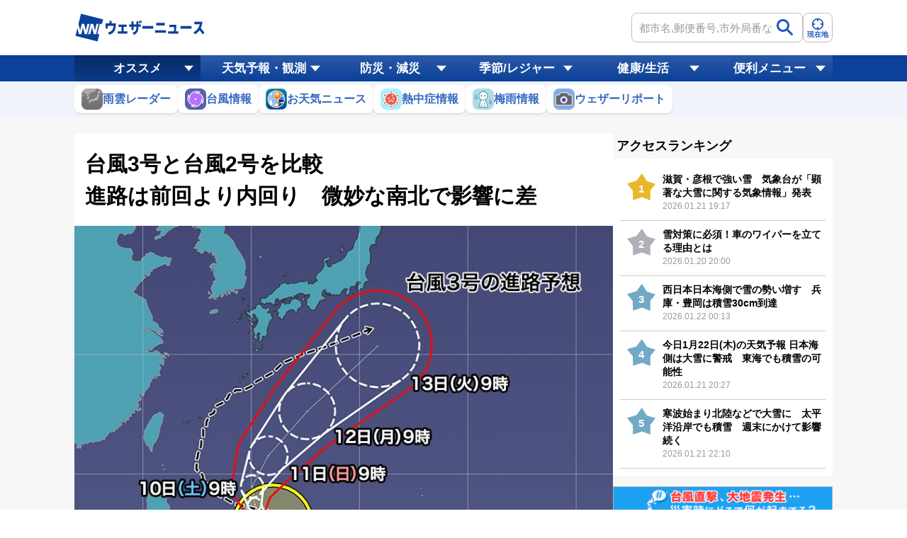

--- FILE ---
content_type: text/html; charset=utf-8
request_url: https://weathernews.jp/s/topics/202306/080185/
body_size: 22428
content:
<!DOCTYPE html><html lang="ja"><head prefix="og: http://ogp.me/ns# fb: http://ogp.me/ns/fb# article: http://ogp.me/ns/article#">
		
		<meta charset="utf-8">
		<meta http-equiv="X-UA-Compatible" content="IE=edge">
		<title>台風3号と台風2号を比較　進路は前回より内回り　微妙な南北で影響に差 - ウェザーニュース</title>
		<meta name="viewport" content="width=device-width, initial-scale=1.0,minimum-scale=1.0,maximum-scale=3.0,user-scalable=yes">
		<meta name="apple-itunes-app" content="app-id=302955766">
		<meta name="twitter:card" content="summary_large_image">
		<meta name="twitter:site" content="@wni_jp">
		<meta name="twitter:creator" content="@wni_jp">
		<meta property="fb:app_id" content="1500388770270212">
		<meta property="og:type" content="article">
		<meta property="og:site_name" content="ウェザーニュース">
		<meta property="og:locale" content="ja_JP">
		<link id="sc_icon" rel="shortcut icon" type="image/x-icon" href="https://smtgvs.weathernews.jp/s/img/favicon.ico">
		<link href="https://weathernews.jp/s/topics/css/twentytwenty.css" rel="stylesheet" type="text/css">
		<link href="https://weathernews.jp/s/topics/css/twentytwenty_op.css" rel="stylesheet" type="text/css">
		<link rel="stylesheet" media="screen" href="https://weathernews.jp/s/topics/css/app25.min.css?230525">
		<link rel="stylesheet" href="https://weathernews.jp/onebox/css/header.min.css?230525">
		<link rel="stylesheet" media="screen" href="https://fonts.googleapis.com/icon?family=Material+Icons">
		
<!-- Page styles -->
		<meta name="description" content="台風3号（グチョル）はフィリピンの東でゆっくりと発達しています。先月末から今月はじめに日本列島に接近した台風2号に似た進路の傾向が予想されていますが、詳しく見るといくつか違った特徴があることがわかります。台風3号と台風2号を比較して解説します。"><meta name="Keywords" content="天気,天気予報,気象,情報,台風,地震,津波,週間,ウェザー,ウェザーニュース,ウェザーニューズ,今日の天気,明日の天気"><meta property="og:type" content="article"><meta property="og:title" content="台風3号と台風2号を比較　進路は前回より内回り　微妙な南北で影響に差"><meta property="og:description" content="台風3号（グチョル）はフィリピンの東でゆっくりと発達しています。先月末から今月はじめに日本列島に接近した台風2号に似た進路の傾向が予想されていますが、詳しく見るといくつか違った特徴があることがわかります。台風3号と台風2号を比較して解説します。"><meta property="og:url" content="https://weathernews.jp/s/topics/202306/080185/"><meta property="og:image" content="https://smtgvs.weathernews.jp/s/topics/img/202306/202306080185_top_img_A.jpg?1686196264"><meta name="twitter:title" content="台風3号と台風2号を比較　進路は前回より内回り　微妙な南北で影響に差"><meta name="twitter:description" content="台風3号（グチョル）はフィリピンの東でゆっくりと発達しています。先月末から今月はじめに日本列島に接近した台風2号に似た進路の傾向が予想されていますが、詳しく見るといくつか違った特徴があることがわかります。台風3号と台風2号を比較して解説します。"><meta name="twitter:image" content="https://smtgvs.weathernews.jp/s/topics/img/202306/202306080185_top_img_A.jpg?1686196264"><link rel="canonical" href="https://weathernews.jp/s/topics/202306/080185/"><link rel="amphtml" href="https://weathernews.jp/s/topics/202306/080185/amp.html">
		<script src="//weathernews.jp/s/js/ads_prebid_async.js?28"></script>
		<script async="async" src="https://www.googletagservices.com/tag/js/gpt.js"></script>
		<script>
			var webid;
			var ck_webid = (String(document.cookie).match(/web_id=(.+?)(;|$)/) || [])[1];
			var webidurl = 'https://weathernews.jp/api/webid';
			if (ck_webid) {
				webid = ck_webid;
				fetch(webidurl + '?webid=' + webid);
			} else {
				var xhr = new XMLHttpRequest();
				xhr.open('GET', webidurl, false);
				xhr.send();
				if (xhr.status == 200){
					var jsonObj = JSON.parse(xhr.responseText);
					if(jsonObj.uuid) webid = jsonObj.uuid;
				}
			}
			if (webid) {
				var wnum = parseInt(webid.slice(-1), 16);
				if (wnum % 2 === 0) {
					googletag.cmd.push(function () {
						googletag.pubads().setPublisherProvidedId(webid);
					});
				}
			}
			</script>
		
		<script>
			var sendParamList = ['fm'];
			var sendParamStr  = '';
			var p = location.search.split('?');
			if (p[1]) {
				var q = p[1].split('&').sort(function(a,b){if(a>b) return 1;else return -1});
				var l = q.length;
				for (var i = 0; i < l; i++) {
					var kv = q[i].split('=');
					for(var j = 0; j < sendParamList.length;j++){
						if(kv[0] === sendParamList[j]){
							sendParamStr += q[i] + '&';
							break;
						}
					}
				}
			};
			var Path = location.pathname;
			var c = (Path.match(/\?/)) ? '&' : '?';
			Path += c + sendParamStr.slice(0,-1);
			var wniapp_for_custom_dimension = (navigator.userAgent.match(/weathernews/)) ? 1 : 0;
		</script>
		<script async="" src="https://www.googletagmanager.com/gtag/js?id=UA-72962242-1"></script>
		<script>
			window.dataLayer = window.dataLayer || [];
			function gtag(){dataLayer.push(arguments);}
				gtag('js', new Date());
				gtag('config', 'UA-72962242-1', {
					'page_path': Path,
					'dimension4': wniapp_for_custom_dimension
				});
				gtag('config', 'G-744EN7FZFC', { 'page_path': Path, 'app_flag': wniapp_for_custom_dimension, 'user_id': webid});
		</script>
	
		<script>
			var historyList = [];
			if(navigator.cookieEnabled){
				if (typeof window.localStorage !== 'undefined' && localStorage.getItem('wx_history') != null){
					historyList = JSON.parse(localStorage.getItem('wx_history'))
				}
			}
		</script>
	<style>.hash-gensai { width: 100%; margin-bottom: 5px; }.hash-gensai a { width: 100%; max-width: 440px; margin: 0 auto; display: block; }.hash-gensai img { width: 100%; }@media only screen and (max-width: 760px){ .hash-gensai a { width: 95%; } }</style></head><body id="body"><script>var ab_test = false</script><svg display="none" width="0" height="0" version="1.1" xmlns="http://www.w3.org/2000/svg" xmlns:xlink="http://www.w3.org/1999/xlink">
			<defs>
				<symbol id="icon-facebook" viewBox="0 0 1024 1024">
					<title>facebook</title>
    					<path class="path1" d="M853.35 0h-682.702c-94.25 0-170.648 76.42-170.648 170.686v682.63c0 94.266 76.398 170.684 170.648 170.684h341.352v-448h-128v-128h128v-96c0-88.366 71.634-160 160-160h160v128h-160c-17.674 0-32 14.328-32 32v96h176l-32 128h-144v448h213.35c94.25 0 170.65-76.418 170.65-170.684v-682.63c0-94.266-76.4-170.686-170.65-170.686z" fill="#fff"></path>
				</symbol>
				<symbol id="icon-line" viewBox="0 0 1024 1024">
    					<title>line</title>
    					<path class="path1" d="M839.68 0h-651.264c-102.4 0-188.416 81.92-188.416 184.32v651.264c0 102.4 81.92 188.416 184.32 188.416h651.264c102.4 0 184.32-81.92 184.32-184.32v-651.264c4.096-102.4-77.824-188.416-180.224-188.416z" fill="#00c300"></path>
    					<path class="path2" d="M884.736 466.944c0-167.936-167.936-303.104-372.736-303.104s-372.736 135.168-372.736 303.104c0 151.552 131.072 274.432 311.296 299.008 12.288 4.096 28.672 8.192 32.768 16.384s4.096 24.576 0 32.768c0 0-4.096 24.576-4.096 32.768s-8.192 36.864 32.768 20.48c40.96-16.384 212.992-126.976 294.912-217.088v0c53.248-57.344 77.824-118.784 77.824-184.32zM364.544 565.248h-73.728c-12.288 0-20.48-8.192-20.48-20.48v-147.456c0-12.288 8.192-20.48 20.48-20.48s20.48 8.192 20.48 20.48v126.976h53.248c12.288 0 20.48 8.192 20.48 20.48s-8.192 20.48-20.48 20.48zM442.368 544.768c0 12.288-8.192 20.48-20.48 20.48s-20.48-8.192-20.48-20.48v-147.456c0-12.288 8.192-20.48 20.48-20.48s20.48 8.192 20.48 20.48v147.456zM622.592 544.768c0 8.192-4.096 16.384-12.288 20.48 0 0-4.096 0-8.192 0s-12.288-4.096-16.384-8.192l-77.824-102.4v90.112c0 12.288-8.192 20.48-20.48 20.48s-20.48-8.192-20.48-20.48v-147.456c0-8.192 4.096-16.384 12.288-20.48 0 0 4.096 0 8.192 0s12.288 4.096 16.384 8.192l77.824 102.4v-90.112c0-12.288 8.192-20.48 20.48-20.48s20.48 8.192 20.48 20.48v147.456zM741.376 454.656c12.288 0 20.48 8.192 20.48 20.48s-8.192 20.48-20.48 20.48h-53.248v36.864h53.248c12.288 0 20.48 8.192 20.48 20.48s-8.192 20.48-20.48 20.48h-73.728c-12.288 0-20.48-8.192-20.48-20.48v-73.728c0 0 0 0 0 0v-81.92c0-12.288 8.192-20.48 20.48-20.48h73.728c12.288 0 20.48 8.192 20.48 20.48s-8.192 20.48-20.48 20.48h-53.248v36.864h53.248z" fill="#fff"></path>
				</symbol>
				<symbol id="icon-twitter" viewBox="0 0 1024 1024">
    					<title>twitter</title>
    					<path class="path1" d="M1024 194.418c-37.676 16.708-78.164 28.002-120.66 33.080 43.372-26 76.686-67.17 92.372-116.23-40.596 24.078-85.556 41.56-133.41 50.98-38.32-40.83-92.922-66.34-153.346-66.34-116.022 0-210.088 94.058-210.088 210.078 0 16.466 1.858 32.5 5.44 47.878-174.6-8.764-329.402-92.4-433.018-219.506-18.084 31.028-28.446 67.116-28.446 105.618 0 72.888 37.088 137.192 93.46 174.866-34.438-1.092-66.832-10.542-95.154-26.278-0.020 0.876-0.020 1.756-0.020 2.642 0 101.788 72.418 186.696 168.522 206-17.626 4.8-36.188 7.372-55.348 7.372-13.538 0-26.698-1.32-39.528-3.772 26.736 83.46 104.32 144.206 196.252 145.896-71.9 56.35-162.486 89.934-260.916 89.934-16.958 0-33.68-0.994-50.116-2.94 92.972 59.61 203.402 94.394 322.042 94.394 386.422 0 597.736-320.124 597.736-597.744 0-9.108-0.206-18.168-0.61-27.18 41.056-29.62 76.672-66.62 104.836-108.748z" fill="#fff"></path>
				</symbol>
				<symbol id="icon-mail" viewBox="0 0 512 512">
                                        <title>mail</title>
                                                <path d="M49.106,178.729c6.472,4.567,25.981,18.131,58.528,40.685c32.548,22.554,57.482,39.92,74.803,52.099    c1.903,1.335,5.946,4.237,12.131,8.71c6.186,4.476,11.326,8.093,15.416,10.852c4.093,2.758,9.041,5.852,14.849,9.277    c5.806,3.422,11.279,5.996,16.418,7.7c5.14,1.718,9.898,2.569,14.275,2.569h0.287h0.288c4.377,0,9.137-0.852,14.277-2.569    c5.137-1.704,10.615-4.281,16.416-7.7c5.804-3.429,10.752-6.52,14.845-9.277c4.093-2.759,9.229-6.376,15.417-10.852    c6.184-4.477,10.232-7.375,12.135-8.71c17.508-12.179,62.051-43.11,133.615-92.79c13.894-9.703,25.502-21.411,34.827-35.116    c9.332-13.699,13.993-28.07,13.993-43.105c0-12.564-4.523-23.319-13.565-32.264c-9.041-8.947-19.749-13.418-32.117-13.418H45.679    c-14.655,0-25.933,4.948-33.832,14.844C3.949,79.562,0,91.934,0,106.779c0,11.991,5.236,24.985,15.703,38.974    C26.169,159.743,37.307,170.736,49.106,178.729z" fill="#FFFFFF"></path>
                                                <path d="M483.072,209.275c-62.424,42.251-109.824,75.087-142.177,98.501c-10.849,7.991-19.65,14.229-26.409,18.699    c-6.759,4.473-15.748,9.041-26.98,13.702c-11.228,4.668-21.692,6.995-31.401,6.995h-0.291h-0.287    c-9.707,0-20.177-2.327-31.405-6.995c-11.228-4.661-20.223-9.229-26.98-13.702c-6.755-4.47-15.559-10.708-26.407-18.699    c-25.697-18.842-72.995-51.68-141.896-98.501C17.987,202.047,8.375,193.762,0,184.437v226.685c0,12.57,4.471,23.319,13.418,32.265    c8.945,8.949,19.701,13.422,32.264,13.422h420.266c12.56,0,23.315-4.473,32.261-13.422c8.949-8.949,13.418-19.694,13.418-32.265    V184.437C503.441,193.569,493.927,201.854,483.072,209.275z" fill="#FFFFFF"></path>
                                </symbol>
			</defs>
		</svg>
	
	<style>
	@media only screen and (max-width: 376px){
		.img-store-sp{
			margin-top: -17%;
		}
	}
	* {word-wrap: break-word;}
	.source {color: #808080; font-size: 11px; line-height: 18px; margin-top: 10px; background: #f6f6f6; padding: 10px;}
	.source * {font-size: 11px;}
	#boxsource{padding-left:15px;padding-right:15px};
	#sticky_pc {
		width: 100%;
		min-height: 50px;
		background-color: #fff;
		transform: translateY(100px);
		display: block;
		z-index: 10;
	}

	#sticky_pc.show {
		position: fixed;
		text-align: center;
		display: block;
		bottom: 0px;
		animation: slideIn 0.5s ease-out 1s 1 forwards;
		-webkit-animation: slideIn 0.5s ease-out 1s 1 forwards;
	}

	#sticky_pc.hide {
		opacity: 1;
		animation: slideOut 0.5s ease-out 0s 1 forwards;
		-webkit-animation: slideOut 0.5s ease-out 0s 1 forwards;
	}

	@keyframes slideIn {
		0% {
			transform: translateY(100px);
			opacity: 0;
		}

		100% {
			transform: translateY(0px);
			opacity: 1;
		}
	}

	@keyframes slideOut {
		0% {
			transform: translateY(0px);
			opacity: 1;
		}

		100% {
			transform: translateY(100px);
			opacity: 0;
			display: none;
		}
	}
	@media screen and (max-width: 768px) {
		.pc {
			display: none !important;
		}
	}

	@media screen and (min-width: 768px) {
		.sp {
			display: none !important;
		}
	}
	</style>
	
		<script>
			function ad4hook() {
        			window.scrollTo(0,0);
			}
		</script>
		<div id="all">
			
			<header id="header" style="display:none;">
				<section class="headerTop">
					<div class="inner">
						<h1 class="wniLogo"><a href="https://weathernews.jp/?fm=header"><img src="https://weathernews.jp/onebox/img/header/logo_wni.svg" width="185px" height="40px" alt="【ウェザーニュース】天気予報 - 台風・地震・防災情報"></a></h1>
						<div id="hist__wx" class="headerWeatherList">
        	<div class="headerWeatherList__inner">
                                <div :id="index" v-for="(index,item) in fcst_hist" class="headerWeatherList__item exiting">
                                    <a :href="item.url + '?fm=header'" class="headerWeatherList__link"></a>
                                    <figure class="headerWeatherList__icon"><img :src="item.telop" width="38px" height="38px"></figure>
                                    <div class="headerWeatherList__content">
                                        <p class="headerWeatherList__area" v-cloak="">{{item.cityname}}</p>
                                        <div class="headerWeatherList__temp">
                                            <span class="h" v-cloak="">{{item.high}}</span>/<span class="l" v-cloak="">{{item.low}}</span>
                                            <p @click="historyClose(index)" class="headerWeatherList__close"></p>
                                        </div>
                                    </div>
                                </div>
                            </div> </div>
						<div class="headerSearchArea">
							<form onsubmit="search_city_input('search_pc');return false;">
								<label for="" class="headerInputText pc">
									<input id="search_pc" type="text" placeholder="都市名,郵便番号,市外局番など" class="form-txt">
									<button type="submit">
										<img src="https://weathernews.jp/onebox/img/icon/icon_mushimegane.svg" width="30px" height="30px" class="icon" alt="">
									</button>
								</label>
								<section class="search_pc_block" style="display:none" id="search_result1"></section>
							</form>
							<button id="headerOverlayBtn__search" class="headerForm-submit sp">
								<img src="https://weathernews.jp/onebox/img/icon/icon_mushimegane--blue.svg" width="20px" height="20px" class="headerForm-submit__icon">
								<span class="headerForm-submit__text">検索</span>
							</button>
							<button class="headerForm-submit" onclick="ga_and_go('https://weathernews.jp/onebox/gps.html?fm=header','gps_link_btn'); return false;">
								<img src="//weathernews.jp/onebox/img/icon/icon_search.svg" width="20px" height="20px" class="headerForm-submit__icon">
								<span class="headerForm-submit__text">現在地</span>
							</button>
						</div>
					</div>
					<section id="headerOverlay" class="headerOverlay">
						<section class="headerOverlay__content">
							<div id="overlayCloseBtn" class="closeButton"><span></span></div>
							<div class="headerOverlay__wrap">
								<section id="headerOverlayContent__search">
									<p class="search_tit" style="margin-bottom: 10px;">天気予報を検索</p>
									<form onsubmit="search_city_input('search_sp');return false;">
										<label for="" class="headerInputText">
											<input id="search_sp" type="text" placeholder="都市名,郵便番号,市外局番など" class="form-txt">
											<button type="submit">
												<img src="https://weathernews.jp/onebox/img/icon/icon_mushimegane.svg" width="30px" height="30px" class="icon" alt="">
											</button>
										</label>
									</form>
								</section>
								<div class="sp" style="display:none" id="search_result2"></div>
								<section id="headerOverlayContent__menu">
									<section class="headerListMenu__group">
										<p class="headerListMenu__title">天気</p>
										<ul class="headerListMenu even">
											<li class="headerListMenu__item"><a href="https://weathernews.jp/onebox/tenki/?fm=header" onclick="ga_and_go(this.href,&quot;link_tenki&quot;)"><i class="ico"><img class="lazy" src="https://gvs.weathernews.jp/onebox/img/icon/list-menu_icon_forecast.svg" data-original="https://gvs.weathernews.jp/onebox/img/icon/list-menu_icon_forecast.svg" style=""></i>天気予報</a></li>
											<li class="headerListMenu__item"><a href="https://weathernews.jp/s/topics/?fm=header" onclick="ga_and_go(this.href,&quot;link_topics&quot;)"><i class="ico"><img class="lazy" src="https://gvs.weathernews.jp/onebox/img/icon/icon_topics@2x.png" data-original="https://gvs.weathernews.jp/onebox/img/icon/icon_topics@2x.png" style=""></i>お天気ニュース</a></li>
											<li class="headerListMenu__item"><a href="//weathernews.jp/s/obs/?fm=header" onclick="ga_and_go(this.href,&quot;link_obs&quot;)"><i class="ico"><img class="lazy" src="https://gvs.weathernews.jp/onebox/img/icon/list-menu_icon_obsdata.svg" data-original="https://gvs.weathernews.jp/onebox/img/icon/list-menu_icon_obsdata.svg" style=""></i>実況天気(アメダス)</a></li>
											<li class="headerListMenu__item"><a href="//weathernews.jp/onebox/radar/?fm=header" onclick="ga_and_go(this.href,&quot;link_radar&quot;)"><i class="ico"><img class="lazy" src="https://gvs.weathernews.jp/onebox/img/icon/list-menu_icon_radar.svg" data-original="https://gvs.weathernews.jp/onebox/img/icon/list-menu_icon_radar.svg" style=""></i>雨雲レーダー</a></li>
											<li class="headerListMenu__item"><a href="//weathernews.jp/s/livecam/?fm=header" onclick="ga_and_go(this.href,&quot;link_livecam&quot;)"><i class="ico"><img class="lazy" src="https://gvs.weathernews.jp/onebox/img/icon/list-menu_icon_livecam.svg" data-original="https://gvs.weathernews.jp/onebox/img/icon/list-menu_icon_livecam.svg" style=""></i>ライブカメラ</a></li>
											<li class="headerListMenu__item"><a href="//weathernews.jp/s/thunder/?fm=header" onclick="ga_and_go(this.href,&quot;link_thunder&quot;)"><i class="ico"><img class="lazy" src="https://gvs.weathernews.jp/onebox/img/icon/list-menu_icon_thunder.svg" data-original="https://gvs.weathernews.jp/onebox/img/icon/list-menu_icon_thunder.svg" style=""></i>落雷情報</a></li>
											<li class="headerListMenu__item"><a href="//weathernews.jp/s/satellite/?fm=header" onclick="ga_and_go(this.href,&quot;link_satellite&quot;)"><i class="ico"><img class="lazy" src="https://gvs.weathernews.jp/onebox/img/icon/list-menu_icon_satellite.svg" data-original="https://gvs.weathernews.jp/onebox/img/icon/list-menu_icon_satellite.svg" style=""></i>衛星雲画像</a></li>
											<li class="headerListMenu__item"><a href="//weathernews.jp/s/story/?fm=header" onclick="ga_and_go(this.href,&quot;link_story&quot;)"><i class="ico"><img class="lazy" src="https://gvs.weathernews.jp/onebox/img/icon/list-menu_icon_wxchart.svg" data-original="https://gvs.weathernews.jp/onebox/img/icon/list-menu_icon_wxchart.svg" style=""></i>天気図</a></li>
											<li class="headerListMenu__item"><a href="//weathernews.jp/s/opinion/?fm=header" onclick="ga_and_go(this.href,&quot;link_opinion&quot;)"><i class="ico"><img class="lazy" src="https://gvs.weathernews.jp/onebox/img/icon/list-menu_icon_opinion.svg" data-original="https://gvs.weathernews.jp/onebox/img/icon/list-menu_icon_opinion.svg" style=""></i>長期予報</a></li>
											<li class="headerListMenu__item"><a href="https://weathernews.jp/wnl/?fm=header" onclick="ga_and_go(this.href,&quot;link_wnilive&quot;)"><i class="ico"><img class="lazy" src="https://gvs.weathernews.jp/onebox/img/icon/icon_wnl@2x.png" data-original="https://gvs.weathernews.jp/onebox/img/icon/icon_wnl@2x.png" style=""></i>ライブ動画番組</a></li>
											<li class="headerListMenu__item"><a href="https://weathernews.jp/s/world/?fm=header" onclick="ga_and_go(this.href,&quot;link_world&quot;)"><i class="ico"><img class="lazy" src="https://gvs.weathernews.jp/onebox/img/icon/list-menu_icon_world.svg" data-original="https://gvs.weathernews.jp/onebox/img/icon/list-menu_icon_world.svg" style=""></i>世界天気</a></li>
											<li class="headerListMenu__item"><a href="https://wxrepo.weathernews.jp/report/area/?fm=header" onclick="ga_and_go(this.href,&quot;link_wxreport&quot;)"><i class="ico"><img class="lazy" src="https://gvs.weathernews.jp/onebox/img/icon/list-menu_icon_report.svg" data-original="https://gvs.weathernews.jp/onebox/img/icon/list-menu_icon_report.svg" style=""></i>ウェザーリポート</a></li>
										</ul>
									</section>
									<section class="headerListMenu__group">
										<p class="headerListMenu__title">防災・減災</p>
										<ul class="headerListMenu odd">
											<li class="headerListMenu__item"><a href="//weathernews.jp/s/quake/?fm=header" onclick="ga_and_go(this.href,&quot;link_quake&quot;)"><i class="ico"><img class="lazy" src="https://gvs.weathernews.jp/onebox/img/icon/list-menu_icon_quake.svg" data-original="https://gvs.weathernews.jp/onebox/img/icon/list-menu_icon_quake.svg" style=""></i>地震情報</a></li>
											<li class="headerListMenu__item"><a href="//weathernews.jp/s/tsunami/?fm=header" onclick="ga_and_go(this.href,&quot;link_tsunami&quot;)"><i class="ico"><img class="lazy" src="https://gvs.weathernews.jp/onebox/img/icon/list-menu_icon_tsunami.svg" data-original="https://gvs.weathernews.jp/onebox/img/icon/list-menu_icon_tsunami.svg" style=""></i>津波情報</a></li>
											<li class="headerListMenu__item"><a href="//weathernews.jp/onebox/typhoon/?fm=header" onclick="ga_and_go(this.href,&quot;link_typhoon&quot;)"><i class="ico"><img class="lazy" src="https://gvs.weathernews.jp/onebox/img/icon/list-menu_icon_typhoon.svg" data-original="https://gvs.weathernews.jp/onebox/img/icon/list-menu_icon_typhoon.svg" style=""></i>台風情報</a></li>
											<li class="headerListMenu__item"><a href="//weathernews.jp/s/warn/?fm=header" onclick="ga_and_go(this.href,&quot;link_warn&quot;)"><i class="ico"><img class="lazy" src="https://gvs.weathernews.jp/onebox/img/icon/list-menu_icon_warning.svg" data-original="https://gvs.weathernews.jp/onebox/img/icon/list-menu_icon_warning.svg" style=""></i>警報・注意報</a></li>
											<li class="headerListMenu__item"><a href="//weathernews.jp/s/volcano/?fm=header" onclick="ga_and_go(this.href,&quot;link_volcano&quot;)"><i class="ico"><img class="lazy" src="https://gvs.weathernews.jp/onebox/img/icon/list-menu_icon_volcano.svg" data-original="https://gvs.weathernews.jp/onebox/img/icon/list-menu_icon_volcano.svg" style=""></i>火山情報</a></li>
											<li class="headerListMenu__item"><a href="//weathernews.jp/s/gensai/?fm=header" onclick="ga_and_go(this.href,&quot;link_gensai&quot;)"><i class="ico"><img class="lazy" src="https://gvs.weathernews.jp/onebox/img/icon/icon_gensai@2x.png" data-original="https://gvs.weathernews.jp/onebox/img/icon/icon_gensai@2x.png" style=""></i>減災情報</a></li>
											<li class="headerListMenu__item"><a href="//weathernews.jp/s/guerrilla/?fm=header" onclick="ga_and_go(this.href,&quot;link_guerrilla&quot;)"><i class="ico"><img class="lazy" src="https://gvs.weathernews.jp/onebox/img/icon/icon_guerrilla@2x.png" data-original="https://gvs.weathernews.jp/onebox/img/icon/icon_guerrilla@2x.png" style=""></i>ゲリラ雷雨情報</a></li>
										</ul>
									</section>
									<section class="headerListMenu__group">
										<p class="headerListMenu__title">自然・季節・健康</p>
										<ul class="headerListMenu even">
											<li class="headerListMenu__item"><a href="https://weathernews.jp/s/pollen/?fm=header" onclick="ga_and_go(this.href,&quot;link_pollen&quot;)"><i class="ico"><img class="lazy" src="https://gvs.weathernews.jp/onebox/img/icon/list-menu_icon_pollen.svg" data-original="https://gvs.weathernews.jp/onebox/img/icon/list-menu_icon_pollen.svg" style=""></i>花粉飛散予報</a></li>
											<li class="headerListMenu__item"><a href="https://weathernews.jp/sakura/?fm=header" onclick="ga_and_go(this.href,&quot;link_sakura&quot;)"><i class="ico"><img class="lazy" src="https://gvs.weathernews.jp/onebox/img/icon/list-menu_icon_sakura.svg" data-original="https://gvs.weathernews.jp/onebox/img/icon/list-menu_icon_sakura.svg" style=""></i>さくら開花情報</a></li>
											<li class="headerListMenu__item"><a href="https://weathernews.jp/s/hotaru/?fm=header" onclick="ga_and_go(this.href,&quot;link_hotaru&quot;)"><i class="ico"><img class="lazy" src="https://gvs.weathernews.jp/onebox/img/icon/icon_hotaru@2x.png" data-original="https://gvs.weathernews.jp/onebox/img/icon/icon_hotaru@2x.png" style=""></i>ほたる情報</a></li>
											<li class="headerListMenu__item"><a href="https://weathernews.jp/ajisai/?fm=header" onclick="ga_and_go(this.href,&quot;link_ajisai&quot;)"><i class="ico"><img class="lazy" src="https://gvs.weathernews.jp/onebox/img/icon/icon_ajisai@2x.png" data-original="https://gvs.weathernews.jp/onebox/img/icon/icon_ajisai@2x.png" style=""></i>あじさい情報</a></li>
											<li class="headerListMenu__item"><a href="https://weathernews.jp/s/ski/?fm=header" onclick="ga_and_go(this.href,&quot;link_ski&quot;)"><i class="ico"><img class="lazy" src="https://gvs.weathernews.jp/onebox/img/icon/icon_ski@2x.png" data-original="https://gvs.weathernews.jp/onebox/img/icon/icon_ski@2x.png" style=""></i>スキー＆スノボ</a></li>
											<li class="headerListMenu__item"><a href="https://weathernews.jp/s/golf/?fm=header" onclick="ga_and_go(this.href,&quot;link_golf&quot;)"><i class="ico"><img class="lazy" src="https://gvs.weathernews.jp/onebox/img/icon/list-menu_icon_golf.svg" data-original="https://gvs.weathernews.jp/onebox/img/icon/list-menu_icon_golf.svg" style=""></i>ゴルフ場の天気</a></li>
											<li class="headerListMenu__item"><a href="https://weathernews.jp/s/fishing/?fm=header" onclick="ga_and_go(this.href,&quot;link_fishing&quot;)"><i class="ico"><img class="lazy" src="https://gvs.weathernews.jp/onebox/img/icon/icon_fishing@2x.png" data-original="https://gvs.weathernews.jp/onebox/img/icon/icon_fishing@2x.png" style=""></i>釣り</a></li>
											<li class="headerListMenu__item"><a href="https://weathernews.jp/s/marine/?fm=header" onclick="ga_and_go(this.href,&quot;link_marine&quot;)"><i class="ico"><img class="lazy" src="https://gvs.weathernews.jp/onebox/img/icon/icon_marine@2x.png" data-original="https://gvs.weathernews.jp/onebox/img/icon/icon_marine@2x.png" style=""></i>マリン</a></li>
											<li class="headerListMenu__item"><a href="https://weathernews.jp/s/star/?fm=header" onclick="ga_and_go(this.href,&quot;link_star&quot;)"><i class="ico"><img class="lazy" src="https://gvs.weathernews.jp/onebox/img/icon/list-menu_icon_star.svg" data-original="https://gvs.weathernews.jp/onebox/img/icon/list-menu_icon_star.svg" style=""></i>星空</a></li>
											<li class="headerListMenu__item"><a href="https://weathernews.jp/s/stadium/?fm=header" onclick="ga_and_go(this.href,&quot;link_stadium&quot;)"><i class="ico"><img class="lazy" src="https://gvs.weathernews.jp/onebox/img/icon/icon_stadium@2x.png" data-original="https://gvs.weathernews.jp/onebox/img/icon/icon_stadium@2x.png" style=""></i>スポーツ天気</a></li>
											<li class="headerListMenu__item"><a href="https://weathernews.jp/s/laundry/?fm=header" onclick="ga_and_go(this.href,&quot;link_laundry&quot;)"><i class="ico"><img class="lazy" src="https://gvs.weathernews.jp/onebox/img/icon/icon_sentaku@2x.png" data-original="https://gvs.weathernews.jp/onebox/img/icon/icon_sentaku@2x.png" style=""></i>お洗濯情報</a></li>
											<li class="headerListMenu__item"><a href="https://weathernews.jp/s/dry/?fm=header" onclick="ga_and_go(this.href,&quot;link_dry&quot;)"><i class="ico"><img class="lazy" src="https://gvs.weathernews.jp/onebox/img/icon/icon_dry@2x.png" data-original="https://gvs.weathernews.jp/onebox/img/icon/icon_dry@2x.png" style=""></i>乾燥指数</a></li>
											<li class="headerListMenu__item"><a href="https://weathernews.jp/s/cold/?fm=header" onclick="ga_and_go(this.href,&quot;link_cold&quot;)"><i class="ico"><img class="lazy" src="https://gvs.weathernews.jp/onebox/img/icon/icon_cold@2x.png" data-original="https://gvs.weathernews.jp/onebox/img/icon/icon_cold@2x.png" style=""></i>風邪予防指数</a></li>
											<li class="headerListMenu__item"><a href="https://weathernews.jp/s/pain/?fm=header" onclick="ga_and_go(this.href,&quot;link_pain&quot;)"><i class="ico"><img class="lazy" src="https://gvs.weathernews.jp/onebox/img/icon/icon_pain@2x.png" data-original="https://gvs.weathernews.jp/onebox/img/icon/icon_pain@2x.png" style=""></i>天気痛予報</a></li>
											<li class="headerListMenu__item"><a href="https://weathernews.jp/s/uv/?fm=header" onclick="ga_and_go(this.href,&quot;link_uv&quot;)"><i class="ico"><img class="lazy" src="https://gvs.weathernews.jp/onebox/img/icon/icon_uv@2x.png" data-original="https://gvs.weathernews.jp/onebox/img/icon/icon_uv@2x.png" style=""></i>紫外線情報</a></li>
											<li class="headerListMenu__item"><a href="https://weathernews.jp/s/clothes/?fm=header" onclick="ga_and_go(this.href,&quot;link_clothes&quot;)"><i class="ico"><img class="lazy" src="https://gvs.weathernews.jp/onebox/img/icon/icon_clothes.svg" data-original="https://gvs.weathernews.jp/onebox/img/icon/icon_clothes.svg" style=""></i>服装予報</a></li>
											<li class="headerListMenu__item"><a href="https://weathernews.jp/s/heatstroke/?fm=header" onclick="ga_and_go(this.href,&quot;link_heatstroke&quot;)"><i class="ico"><img class="lazy" src="https://gvs.weathernews.jp/onebox/img/icon/icon_heatstroke@2x.png" data-original="https://gvs.weathernews.jp/onebox/img/icon/icon_heatstroke@2x.png" style=""></i>熱中症予報</a></li>
											<li class="headerListMenu__item"><a href="https://weathernews.jp/s/hatsumoude/?fm=header" onclick="ga_and_go(this.href,&quot;link_hatsumoude&quot;)"><i class="ico"><img class="lazy" src="https://gvs.weathernews.jp/onebox/img/icon/icon_hatsumoude@2x.png" data-original="https://gvs.weathernews.jp/onebox/img/icon/icon_hatsumoude@2x.png" style=""></i>初詣</a></li>
											<li class="headerListMenu__item"><a href="https://weathernews.jp/s/sunrise/?fm=header" onclick="ga_and_go(this.href,&quot;link)sunrise&quot;)"><i class="ico"><img class="lazy" src="https://gvs.weathernews.jp/onebox/img/icon/icon_sunrise@2x.png" data-original="https://gvs.weathernews.jp/onebox/img/icon/icon_sunrise@2x.png" style=""></i>初日の出</a></li>
											<li class="headerListMenu__item"><a href="https://weathernews.jp/s/illumi/?fm=header" onclick="ga_and_go(this.href,&quot;link)illumi&quot;)"><i class="ico"><img class="lazy" src="https://gvs.weathernews.jp/onebox/img/icon/icon_illumi@2x.png" data-original="https://gvs.weathernews.jp/onebox/img/icon/icon_illumi@2x.png" style=""></i>イルミネーション</a></li>
											<li class="headerListMenu__item"><a href="https://weathernews.jp/s/koyo/?fm=header" onclick="ga_and_go(this.href,&quot;link_koyo&quot;)"><i class="ico"><img class="lazy" src="https://gvs.weathernews.jp/onebox/img/icon/icon_koyo@2x.png" data-original="https://gvs.weathernews.jp/onebox/img/icon/icon_koyo@2x.png" style=""></i>紅葉</a></li>
											<li class="headerListMenu__item"><a href="https://weathernews.jp/s/hanabi/?fm=header" onclick="ga_and_go(this.href,&quot;link_hanabi&quot;)"><i class="ico"><img class="lazy" src="https://gvs.weathernews.jp/onebox/img/icon/icon_fireworks@2x.png" data-original="https://gvs.weathernews.jp/onebox/img/icon/icon_fireworks@2x.png" style=""></i>花火情報</a></li>
										</ul>
									</section>
									<section class="headerListMenu__group">
										<p class="headerListMenu__title">便利なメニュー</p>
										<ul class="headerListMenu even">
											<li class="headerListMenu__item"><a href="https://weathernews.jp/about_forecast/?fm=header" onclick="ga_and_go(this.href,&quot;link_no1&quot;)" style="font-size:12px"><i class="ico"><img class="lazy" src="https://weathernews.jp/onebox/img/icon/icon_NO1.svg" data-original="https://weathernews.jp/onebox/img/icon/icon_NO1.svg" style=""></i>予報精度向上の取り組み</a></li>
											<li class="headerListMenu__item"><a href="https://weathernews.jp/about_forecast/faq/?fm=header" onclick="ga_and_go(this.href,&quot;link_faq&quot;)"><i class="ico"><img class="lazy" src="https://weathernews.jp/onebox/img/icon/icon_question0.svg" data-original="https://weathernews.jp/onebox/img/icon/icon_question0.svg" style=""></i>予報に関するFAQ</a></li>
											<li class="headerListMenu__item"><a href="https://weathernews.jp/sorashop/?fm=header" onclick="ga_and_go(this.href,&quot;link_sorashop&quot;)"><i class="ico"><img class="lazy" src="https://gvs.weathernews.jp/onebox/img/icon/icon_sorashop@2x.png" data-original="https://gvs.weathernews.jp/onebox/img/icon/icon_sorashop@2x.png" style=""></i>SORASHOP</a></li>
											<li class="headerListMenu__item"><a href="http://labs.weathernews.jp/data.html?fm=header" onclick="ga_and_go(this.href,&quot;link_labs&quot;)"><i class="ico"><img class="lazy" src="https://gvs.weathernews.jp/onebox/img/icon/list-menu_icon_labs.svg" data-original="https://gvs.weathernews.jp/onebox/img/icon/list-menu_icon_labs.svg" style=""></i>Labs Ch.</a></li>
											<li class="headerListMenu__item"><a href="https://weathernews.jp/s/solution/?fm=header" onclick="ga_and_go(this.href,&quot;link_mysolution&quot;)"><i class="ico"><img class="lazy" src="https://gvs.weathernews.jp/onebox/img/icon/list-menu_icon_mysolution.svg" data-original="https://gvs.weathernews.jp/onebox/img/icon/list-menu_icon_mysolution.svg" style=""></i>マイソリューション</a></li>
											<li class="headerListMenu__item"><a href="https://weathernews.jp/quake/html/urgentquake.html?fm=header" onclick="ga_and_go(this.href,&quot;link_L10s&quot;)" style="font-size:12px"><i class="ico"><img class="lazy" src="https://gvs.weathernews.jp/onebox/img/icon/list-menu_icon_10sec.svg" data-original="https://gvs.weathernews.jp/onebox/img/icon/list-menu_icon_10sec.svg" style=""></i>The Last 10-Second</a></li>
										</ul>
									</section>
								</section>
							</div>
						</section>
					</section>
				</section>
				<section class="headerBottom">
					<div class="headerGlobalMenuArea">
						<ul class="headerGlobalMenu">
							<li class="headerGlobalMenu__item act" id="headerGlobalMenu01"><span>オススメ</span></li>
							<li class="headerGlobalMenu__item" id="headerGlobalMenu02"><span>天気予報・観測</span></li>
							<li class="headerGlobalMenu__item" id="headerGlobalMenu03"><span>防災・減災</span></li>
							<li class="headerGlobalMenu__item" id="headerGlobalMenu04"><span>季節/レジャー</span></li>
							<li class="headerGlobalMenu__item" id="headerGlobalMenu05"><span>健康/生活</span></li>
							<li class="headerGlobalMenu__item" id="headerGlobalMenu06"><span>便利メニュー</span></li>
						</ul>
					</div>
					<div class="headerGlobalSubMenuArea">
						<div id="GrobalSubMenu"><ul class="headerGlobalSubMenu act" id="headerGlobalSubMenu01"><li class="headerGlobalSubMenu__item"><a href="https://weathernews.jp/onebox/radar/?fm=header"><img src="https://weathernews.jp/onebox/img/header/chIcon_radar.png" width="30px" height="30px" class="headerGlobalSubMenu__icon"><span class="headerGlobalSubMenu__text">雨雲レーダー</span></a></li><li class="headerGlobalSubMenu__item"><a href="https://weathernews.jp/onebox/typhoon/?fm=header"><img src="https://weathernews.jp/onebox/img/header/chIcon_typhoon.png" width="30px" height="30px" class="headerGlobalSubMenu__icon"><span class="headerGlobalSubMenu__text">台風情報</span></a></li><li class="headerGlobalSubMenu__item"><a href="https://weathernews.jp/s/topics/?fm=header"><img src="https://weathernews.jp/onebox/img/header/chIcon_topics.png" width="30px" height="30px" class="headerGlobalSubMenu__icon"><span class="headerGlobalSubMenu__text">お天気ニュース</span></a></li><li class="headerGlobalSubMenu__item"><a href="https://weathernews.jp/s/heatstroke/?fm=header"><img src="https://weathernews.jp/onebox/img/header/chIcon_heat.png" width="30px" height="30px" class="headerGlobalSubMenu__icon"><span class="headerGlobalSubMenu__text">熱中症情報</span></a></li><li class="headerGlobalSubMenu__item"><a href="https://weathernews.jp/s/news/tsuyu/?fm=header"><img src="https://weathernews.jp/onebox/img/header/chIcon_tsuyu.png" width="30px" height="30px" class="headerGlobalSubMenu__icon"><span class="headerGlobalSubMenu__text">梅雨情報</span></a></li><li class="headerGlobalSubMenu__item"><a href="https://wxrepo.weathernews.jp/report/area/?fm=header"><img src="https://weathernews.jp/onebox/img/header/chIcon_report.png" width="30px" height="30px" class="headerGlobalSubMenu__icon"><span class="headerGlobalSubMenu__text">ウェザーリポート</span></a></li></ul><ul class="headerGlobalSubMenu" id="headerGlobalSubMenu02"><li class="headerGlobalSubMenu__item"><a href="https://weathernews.jp/onebox/tenki/?fm=header"><span class="headerGlobalSubMenu__text">天気TOP</span></a></li><li class="headerGlobalSubMenu__item"><a href="https://weathernews.jp/onebox/radar/?fm=header"><span class="headerGlobalSubMenu__text">雨雲レーダー</span></a></li><li class="headerGlobalSubMenu__item"><a href="https://weathernews.jp/s/thunder/?fm=header"><span class="headerGlobalSubMenu__text">雷情報</span></a></li><li class="headerGlobalSubMenu__item"><a href="https://weathernews.jp/s/story/?fm=header"><span class="headerGlobalSubMenu__text">天気図</span></a></li><li class="headerGlobalSubMenu__item"><a href="https://weathernews.jp/s/obs/?fm=header"><span class="headerGlobalSubMenu__text">アメダス</span></a></li><li class="headerGlobalSubMenu__item"><a href="https://weathernews.jp/s/satellite/?fm=header"><span class="headerGlobalSubMenu__text">衛星画像</span></a></li><li class="headerGlobalSubMenu__item"><a href="https://weathernews.jp/s/opinion/?fm=header"><span class="headerGlobalSubMenu__text">長期予報</span></a></li><li class="headerGlobalSubMenu__item"><a href="https://weathernews.jp/s/world/?fm=header"><span class="headerGlobalSubMenu__text">世界天気</span></a></li><li class="headerGlobalSubMenu__item"><a href="https://weathernews.jp/s/topics/?fm=header"><span class="headerGlobalSubMenu__text">お天気ニュース</span></a></li><li class="headerGlobalSubMenu__item"><a href="https://wxrepo.weathernews.jp/report/area/?fm=header"><span class="headerGlobalSubMenu__text">ウェザーリポート</span></a></li><li class="headerGlobalSubMenu__item"><a href="https://weathernews.jp/wnl/?fm=header"><span class="headerGlobalSubMenu__text">ウェザーニュースLive</span></a></li><li class="headerGlobalSubMenu__item"><a href="https://weathernews.jp/s/livecam/?fm=header"><span class="headerGlobalSubMenu__text">ライブカメラ</span></a></li><li class="headerGlobalSubMenu__item"><a href="https://weathernews.jp/s/kosa/radar.html?fm=header"><span class="headerGlobalSubMenu__text">黄砂レーダー</span></a></li><li class="headerGlobalSubMenu__item"><a href="https://weathernews.jp/s/guerrilla/?fm=header"><span class="headerGlobalSubMenu__text">ゲリラ雷雨レーダー</span></a></li></ul><ul class="headerGlobalSubMenu" id="headerGlobalSubMenu03"><li class="headerGlobalSubMenu__item"><a href="https://weathernews.jp/onebox/typhoon/?fm=header"><span class="headerGlobalSubMenu__text">台風情報</span></a></li><li class="headerGlobalSubMenu__item"><a href="https://weathernews.jp/s/quake/?fm=header"><span class="headerGlobalSubMenu__text">地震情報</span></a></li><li class="headerGlobalSubMenu__item"><a href="https://weathernews.jp/s/tsunami/?fm=header"><span class="headerGlobalSubMenu__text">津波情報</span></a></li><li class="headerGlobalSubMenu__item"><a href="https://weathernews.jp/s/warn/?fm=header"><span class="headerGlobalSubMenu__text">警報・注意報</span></a></li><li class="headerGlobalSubMenu__item"><a href="https://weathernews.jp/s/volcano/?fm=header"><span class="headerGlobalSubMenu__text">火山情報</span></a></li><li class="headerGlobalSubMenu__item"><a href="https://weathernews.jp/s/gensai/?fm=header"><span class="headerGlobalSubMenu__text">減災情報</span></a></li><li class="headerGlobalSubMenu__item"><a href="https://weathernews.jp/s/gensai/evacuation/?fm=header"><span class="headerGlobalSubMenu__text">避難情報</span></a></li><li class="headerGlobalSubMenu__item"><a href="https://weathernews.jp/s/gensai/handbook/?fm=header"><span class="headerGlobalSubMenu__text">防災減災ハンドブック</span></a></li></ul><ul class="headerGlobalSubMenu" id="headerGlobalSubMenu04"><li class="headerGlobalSubMenu__item"><a href="https://weathernews.jp/ajisai/?fm=header"><span class="headerGlobalSubMenu__text">あじさい情報</span></a></li><li class="headerGlobalSubMenu__item"><a href="https://weathernews.jp/hotaru/?fm=header"><span class="headerGlobalSubMenu__text">ほたる情報</span></a></li><li class="headerGlobalSubMenu__item"><a href="https://weathernews.jp/sakura/?fm=header"><span class="headerGlobalSubMenu__text">桜開花情報</span></a></li><li class="headerGlobalSubMenu__item"><a href="https://weathernews.jp/s/koyo/?fm=header"><span class="headerGlobalSubMenu__text">紅葉情報</span></a></li><li class="headerGlobalSubMenu__item"><a href="https://weathernews.jp/s/ski/?fm=header"><span class="headerGlobalSubMenu__text">スキー＆スノボ情報</span></a></li><li class="headerGlobalSubMenu__item"><a href="https://weathernews.jp/s/star/?fm=header"><span class="headerGlobalSubMenu__text">星空情報</span></a></li><li class="headerGlobalSubMenu__item"><a href="https://weathernews.jp/s/golf/?fm=header"><span class="headerGlobalSubMenu__text">ゴルフ場の天気</span></a></li><li class="headerGlobalSubMenu__item"><a href="https://weathernews.jp/s/marine/?fm=header"><span class="headerGlobalSubMenu__text">マリン天気(海の天気)</span></a></li><li class="headerGlobalSubMenu__item"><a href="https://weathernews.jp/s/fishing/?fm=header"><span class="headerGlobalSubMenu__text">釣り天気</span></a></li><li class="headerGlobalSubMenu__item"><a href="https://weathernews.jp/s/stadium/?fm=header"><span class="headerGlobalSubMenu__text">スポーツ天気</span></a></li><li class="headerGlobalSubMenu__item"><a href="https://weathernews.jp/s/illumi/?fm=header"><span class="headerGlobalSubMenu__text">イルミネーション情報</span></a></li><li class="headerGlobalSubMenu__item"><a href="https://weathernews.jp/s/heatstroke/?fm=header"><span class="headerGlobalSubMenu__text">初詣情報</span></a></li><li class="headerGlobalSubMenu__item"><a href="https://weathernews.jp/s/sunrise/?fm=header"><span class="headerGlobalSubMenu__text">初日の出情報</span></a></li><li class="headerGlobalSubMenu__item"><a href="https://weathernews.jp/s/hanabi/?fm=header"><span class="headerGlobalSubMenu__text">花火天気Ch.</span></a></li></ul><ul class="headerGlobalSubMenu" id="headerGlobalSubMenu05"><li class="headerGlobalSubMenu__item"><a href="https://weathernews.jp/s/pollen/?fm=header"><span class="headerGlobalSubMenu__text">花粉飛散情報</span></a></li><li class="headerGlobalSubMenu__item"><a href="https://weathernews.jp/s/pain/?fm=header"><span class="headerGlobalSubMenu__text">天気痛予報</span></a></li><li class="headerGlobalSubMenu__item"><a href="https://weathernews.jp/s/heatstroke/?fm=header"><span class="headerGlobalSubMenu__text">熱中症予報</span></a></li><li class="headerGlobalSubMenu__item"><a href="https://weathernews.jp/s/uv/?fm=header"><span class="headerGlobalSubMenu__text">紫外線予報</span></a></li><li class="headerGlobalSubMenu__item"><a href="https://weathernews.jp/s/clothes/?fm=header"><span class="headerGlobalSubMenu__text">服装予報</span></a></li><li class="headerGlobalSubMenu__item"><a href="https://weathernews.jp/s/laundry/?fm=header"><span class="headerGlobalSubMenu__text">お洗濯情報</span></a></li><li class="headerGlobalSubMenu__item"><a href="https://weathernews.jp/s/cold/?fm=header"><span class="headerGlobalSubMenu__text">風邪予防指数</span></a></li><li class="headerGlobalSubMenu__item"><a href="https://weathernews.jp/s/dry/?fm=header"><span class="headerGlobalSubMenu__text">乾燥指数</span></a></li></ul><ul class="headerGlobalSubMenu" id="headerGlobalSubMenu06"><li class="headerGlobalSubMenu__item"><a href="https://weathernews.jp/about_forecast/?fm=header"><span class="headerGlobalSubMenu__text">予報精度向上の取り組み</span></a></li><li class="headerGlobalSubMenu__item"><a href="https://weathernews.jp/about_forecast/faq/?fm=header"><span class="headerGlobalSubMenu__text">予報に関するよくある質問</span></a></li><li class="headerGlobalSubMenu__item"><a href="https://weathernews.jp/sorashop/?fm=header"><span class="headerGlobalSubMenu__text">SORASHOP</span></a></li><li class="headerGlobalSubMenu__item"><a href="https://labs.weathernews.jp/data.html?fm=header"><span class="headerGlobalSubMenu__text">Labs Ch.</span></a></li><li class="headerGlobalSubMenu__item"><a href="https://weathernews.jp/s/solution/sample/"><span class="headerGlobalSubMenu__text">マイソリューション</span></a></li><li class="headerGlobalSubMenu__item"><a href="https://weathernews.jp/quake/html/urgentquake.html?fm=header"><span class="headerGlobalSubMenu__text">The Last 10-Second</span></a></li></ul></div>
					</div>
					<p id="headerOverlayBtn__menu" class="humbButton sp"><a href="#menu">ほか<br>全メニュー</a></p>
				</section>
			</header>
			<div id="wrapper">
				<div class="wni-menuContent" id="main">
					<h1 id="top_ttl">台風3号と台風2号を比較<br>進路は前回より内回り　微妙な南北で影響に差</h1>
					<div id="top_subttl" class="data"></div>
					<img id="top_img" alt="top" style="width: 100%;" src="//smtgvs.cdn.weathernews.jp/s/topics/img/202306/202306080185_top_img_A.jpg?1686196264"><div id="google_ad_atf" style="width: 100%; margin: 0 auto; text-align: center; background-color:#f7f7f7;"><!-- /284705699/Topics/Topics_atf -->
<div id="div-gpt-ad-1608707301236-0" style="padding-bottom: 5px; padding-top: 5px;">
</div>
</div>

					<p id="credit" style=""><span>2023/06/08 15:12 ウェザーニュース</span></p>
                        	        <div class="fontL textarea" id="top_com" style="">台風3号（グチョル）はフィリピンの東でゆっくりと発達しています。<br><br>先月末から今月はじめに日本列島に接近した台風2号に似た進路の傾向が予想されていますが、詳しく見るといくつか違った特徴があることがわかります。<br><br>台風3号と台風2号を比較して解説します。<br><a href="https://weathernews.jp/onebox/typhoon/?fm=news" class="dmenu-non web smartnews" onclick="javascript:ga_and_go(this.href,&quot;文中リンク_onebox台風&quot;); return false">» 最新の台風情報</a><a href="weathernews://weathernews.jp/typhoon" class="app" onclick="javascript:ga_and_go(this.href,&quot;文中リンク_ディープリンク_台風ch.&quot;); return false">» 最新の台風情報</a><br><br><p align="center" class="dmenu-non"><span class="web"><a href="https://weathernews.jp/s/download/weathernewstouch.html?fm=news" onclick="javascript:ga('send','event','topics','click','topics_banner 文中リンク_台風アラームDL', 1)" target="_blank" rel="noopener noreferrer"><img src="https://weathernews.jp/ip/info/topics/img/ty_alarm_B.png" style="width: 100%; max-width: 320px;" onload="ad4hook()" alt="リンク ウェザーニュースアプリをDL"></a></span><span class="app"><a href="https://weathernews.jp/ip/info/smartalarm/typh.html?fm=news" onclick="javascript:ga_and_go(this.href,&quot;文中リンク_台風アラーム&quot;); return false"><img src="https://weathernews.jp/ip/info/topics/img/ty_alarm_B.png" style="width: 100%; max-width: 320px;" onload="ad4hook()" alt="リンク 台風アラーム"></a></span></p><div class="dmenu-non" align="center"><p style="max-width: 640px; text-align: left; font-size: 90%;">ウェザーニュースアプリでお天気アラームを設定すると、今いる場所の天気・台風・地震・津波などの情報をいち早くプッシュ通知で受け取れます。</p></div></div>
					<article>
  						<section id="box0">
    							<h2 id="box_ttl0">進路を決める高気圧に違い</h2>
      							<img style="width: 100%; display: none;" id="box_img0" alt="box0" src="" class="lazy">
      							<figcaption id="box_caption0" style="display: none;"></figcaption>
    							<div class="textarea clearfix">
      								<h3 id="box_subttl0" style="display: none;"></h3>
      								<div class="fontL" id="box_com0">台風2号と台風3号はともに、日本の南にある太平洋高気圧の南側で発生し、太平洋高気圧の縁に沿って、はじめは北西に、その後は北東に移動する進路となっています。<br><br>台風3号の予想進路図と台風2号の経路を比較すると、台風3号は台風2号よりもかなり北西の場所で発生したこと、そして東側に小回りの進路が予想されていることがわかります。<br><br>このため、沖縄では前回の台風2号と比べると台風3号の影響は小さくなる見込みです。</div>
    							</div>
  						</section><section id="box1">
    							<h2 id="box_ttl1" style="display: none;"></h2>
      							<img style="width:100%" id="box_img1" alt="box1" src="https://smtgvs.cdn.weathernews.jp/s/topics/img/dummy.png" class="lazy" data-original="https://smtgvs.cdn.weathernews.jp/s/topics/img/202306/202306080185_box_img1_A.jpg?1686198696">
      							<figcaption id="box_caption1" style="display: none;"></figcaption>
    							<div class="textarea clearfix">
      								<h3 id="box_subttl1" style="display: none;"></h3>
      								<div class="fontL" id="box_com1">この進路の違いは太平洋高気圧の位置と勢力が関係しています。台風2号のときの方が高気圧か西に張り出していたため、高気圧が北上をブロックして台風が西回りになったといえそうです。<br><br>高気圧の張り出しが強かったのは、先月の台風2号がより南の海上から猛烈な勢力に発達して進んできたことも関係しています。台風が強いほど上昇気流が強いため、そのぶん隣の高気圧での下降気流も強まり、高気圧としての勢力が強まるという仕組みです。<br><a href="https://weathernews.jp/app/rd/?param=satellite&amp;fm=news" class="dmenu-non web smartnews" onclick="javascript:ga('send','event','topics','click','topics_banner 文中リンク_リダイレクト_衛星Ch.', 1)" target="_blank" rel="noopener noreferrer">» アプリ ひまわり衛星画像</a><a href="weathernews://weathernews.jp/satellite" class="app" onclick="javascript:ga_and_go(this.href,&quot;文中リンク_ディープリンク_衛星Ch.&quot;); return false">» ひまわり衛星画像</a></div>
    							</div>
  						</section><section id="box2">
    							<h2 id="box_ttl2">北上してくるのは足早</h2>
      							<img style="width: 100%; display: none;" id="box_img2" alt="box2" src="https://smtgvs.cdn.weathernews.jp/s/topics/img/dummy.png" class="lazy" data-original="https://smtgvs.cdn.weathernews.jp/s/topics/img/202306/202306080185_box_img2_A.jpg?1686197608">
      							<figcaption id="box_caption2" style="display: none;"></figcaption>
    							<div class="textarea clearfix">
      								<h3 id="box_subttl2" style="display: none;"></h3>
      								<div class="fontL" id="box_com2">台風2号では北緯20度付近から伊豆諸島付近に達するまでに4日半程度かかりましたが、今回の台風3号は2日半ほどで北上してくる見通しです。これは台風3号のほうがコースが内回りで距離が短いだけでなく、上空の偏西風の影響を受けやすいことも影響しています。<br><br>秋の台風ほどの素早さではないとはいえ、足早に北上してくるため油断はできません。</div>
    							</div>
  						</section><section id="box3">
    							<h2 id="box_ttl3">コースの微妙な南北の違いで本州への影響に差</h2>
      							<img style="width:100%" id="box_img3" alt="box3" src="https://smtgvs.cdn.weathernews.jp/s/topics/img/dummy.png" class="lazy" data-original="https://smtgvs.cdn.weathernews.jp/s/topics/img/202306/202306080185_box_img3_A.jpg?1686203999">
      							<figcaption id="box_caption3" style="display: none;"></figcaption>
    							<div class="textarea clearfix">
      								<h3 id="box_subttl3" style="display: none;"></h3>
      								<div class="fontL" id="box_com3">台風3号の進路予想は台風2号よりも内回りとはいえ、伊豆諸島付近では台風2号とほぼ同じ位置を通過することが予想されています。<br><br>台風3号の進路予想の精度は比較的高いものの、それでも南北には数百kmの誤差が存在し、多少のずれによって沖縄の大東島地方や伊豆諸島・小笠原諸島、本州方面などへの影響が大きく変わってきそうです。<br><br>もしもコースが北寄りになった場合には、台風2号の時と似た気圧配置になり、梅雨前線や上空の気圧の谷との相互作用で12日(月)〜13日(火)頃に本州付近でも降水量が多くなることが考えられます。一方、コースが南寄りになった場合にはさほど影響がないまま日本の東へ通過することが考えられます。<br><br>日が経つにつれてこの誤差は縮小する見込みですので、今後の情報にご注意ください。<br><a href="https://weathernews.jp/app/rd/?param=pinpoint%3Fmode%3Dweek&amp;fm=news" class="dmenu-non web smartnews" onclick="javascript:ga('send','event','topics','click','topics_banner 文中リンク_リダイレクト_ピンポイント天気（週間）', 1)" target="_blank" rel="noopener noreferrer">» アプリ ピンポイント週間天気予報</a><a href="weathernews://weathernews.jp/pinpoint?mode=week" class="app" onclick="javascript:ga_and_go(this.href,&quot;文中リンク_ディープリンク_ピンポイント天気（週間）&quot;); return false">» ピンポイント週間天気予報</a></div>
    							</div>
  						</section><section id="box4" style="display: none;">
    							<h2 id="box_ttl4" style="display: none;"></h2>
      							<img style="width: 100%; display: none;" id="box_img4" alt="box4" src="https://smtgvs.cdn.weathernews.jp/s/topics/img/dummy.png" class="lazy" data-original="https://smtgvs.cdn.weathernews.jp">
      							<figcaption id="box_caption4" style="display: none;"></figcaption>
    							<div class="textarea clearfix">
      								<h3 id="box_subttl4" style="display: none;"></h3>
      								<div class="fontL" id="box_com4" style="display: none;"></div>
    							</div>
  						</section><section id="box5" style="display: none;">
    							<h2 id="box_ttl5" style="display: none;">台風の発生が増え始める時期</h2>
      							<img style="width: 100%; display: none;" id="box_img5" alt="box5" src="https://smtgvs.cdn.weathernews.jp/s/topics/img/dummy.png" class="lazy" data-original="https://smtgvs.cdn.weathernews.jp/s/topics/img/202306/202306080185_box_img5_A.png?1665654403">
      							<figcaption id="box_caption5" style="display: none;"></figcaption>
    							<div class="textarea clearfix">
      								<h3 id="box_subttl5" style="display: none;"></h3>
      								<div class="fontL" id="box_com5" style="display: none;">今年は4月に台風1号、5月に台風2号が発生していて、この台風3号の発生はおよそ半月ぶりになります。<br><br>6月の台風発生数の平年値は1.7個で、台風の発生が増え始める時期です。梅雨前線の活動も活発になってくる時期ですので、台風対策・大雨対策を整えるようにしてください。<br><a href="https://weathernews.jp/s/pain/?fm=news" class="dmenu-non smartnews" onclick="javascript:ga_and_go(this.href,&quot;文中リンク_天気痛&quot;); return false">» 気圧変化·頭痛対策の参考に＜天気痛予報＞</a></div>
    							</div>
  						</section><section id="box6" style="display: none;">
    							<h2 id="box_ttl6" style="display: none;">台風の名前</h2>
      							<img style="width: 100%; display: none;" id="box_img6" alt="box6" src="https://smtgvs.cdn.weathernews.jp/s/topics/img/dummy.png" class="lazy" data-original="https://smtgvs.cdn.weathernews.jp">
      							<figcaption id="box_caption6" style="display: none;"></figcaption>
    							<div class="textarea clearfix">
      								<h3 id="box_subttl6" style="display: none;"></h3>
      								<div class="fontL" id="box_com6" style="display: none;">台風の名前は、国際機関「台風委員会」の加盟国などが提案した名称があらかじめ140個用意されていて、発生順につけられます。<br><br>台風3号の名前「グチョル（Guchol）」はミクロネシアが提案した名称で、ヤップ語でウコン（ターメリック）を意味する語からとられています。</div>
    							</div>
  						</section><section id="box7" style="display: none;">
    							<h2 id="box_ttl7" style="display: none;"></h2>
      							<img style="width: 100%; display: none;" id="box_img7" alt="box7" src="https://smtgvs.cdn.weathernews.jp/s/topics/img/dummy.png" class="lazy" data-original="https://smtgvs.cdn.weathernews.jp">
      							<figcaption id="box_caption7" style="display: none;"></figcaption>
    							<div class="textarea clearfix">
      								<h3 id="box_subttl7" style="display: none;"></h3>
      								<div class="fontL" id="box_com7" style="display: none;"></div>
    							</div>
  						</section><section id="box8" style="display: none;">
    							<h2 id="box_ttl8" style="display: none;"></h2>
      							<img style="width: 100%; display: none;" id="box_img8" alt="box8" src="https://smtgvs.cdn.weathernews.jp/s/topics/img/dummy.png" class="lazy" data-original="https://smtgvs.cdn.weathernews.jp">
      							<figcaption id="box_caption8" style="display: none;"></figcaption>
    							<div class="textarea clearfix">
      								<h3 id="box_subttl8" style="display: none;"></h3>
      								<div class="fontL" id="box_com8" style="display: none;"></div>
    							</div>
  						</section><section id="box9">
    							<h2 id="box_ttl9" style="display: none;"></h2>
      							<img style="width: 100%; display: none;" id="box_img9" alt="box9" src="https://smtgvs.cdn.weathernews.jp/s/topics/img/dummy.png" class="lazy" data-original="https://smtgvs.cdn.weathernews.jp">
      							<figcaption id="box_caption9" style="display: none;"></figcaption>
    							<div class="textarea clearfix">
      								<h3 id="box_subttl9" style="display: none;"></h3>
      								<div class="fontL" id="box_com9"><p align="center" class="dmenu-non"><span class="web"><a href="https://weathernews.jp/s/download/weathernewstouch.html?fm=news" onclick="javascript:ga('send','event','topics','click','topics_banner 文中リンク_台風アラームDL', 1)" target="_blank" rel="noopener noreferrer"><img src="https://weathernews.jp/ip/info/topics/img/ty_alarm_B.png" style="width: 100%; max-width: 320px;" onload="ad4hook()" alt="リンク ウェザーニュースアプリをDL"></a></span><span class="app"><a href="https://weathernews.jp/ip/info/smartalarm/typh.html?fm=news" onclick="javascript:ga_and_go(this.href,&quot;文中リンク_台風アラーム&quot;); return false"><img src="https://weathernews.jp/ip/info/topics/img/ty_alarm_B.png" style="width: 100%; max-width: 320px;" onload="ad4hook()" alt="リンク 台風アラーム"></a></span></p><div class="dmenu-non" align="center"><p style="max-width: 640px; text-align: left; font-size: 90%;">ウェザーニュースアプリでお天気アラームを設定すると、今いる場所の天気・台風・地震・津波などの情報をいち早くプッシュ通知で受け取れます。</p></div></div>
    							</div>
  						</section>
						<!-- Resource -->
						<section id="boxsource" style="display: none;">
							<h2 id="box_ttl" style="display: none;">参考資料など</h2>
							<div class="textarea clearfix" style="display: none;">
								<div class="fontL source" id="box_com" style="display: none;"></div>
							</div>
						</section>
						<!-- Resource -->
 	 					<div class="btn-pull dmenu-non" id="linkbox">
    							<p style="display: none;"><a href="javascript:void(0);" class="btn topics_link" id="link0" style="display: none;"><span></span></a></p><p style="display: none;"><a href="javascript:void(0);" class="btn topics_link" id="link1" style="display: none;"><span></span></a></p><p style="display: none;"><a href="javascript:void(0);" class="btn topics_link" id="link2" style="display: none;"><span></span></a></p><p style="display: none;"><a href="javascript:void(0);" class="btn topics_link" id="link3" style="display: none;"><span></span></a></p><p style="display: none;"><a href="javascript:void(0);" class="btn topics_link" id="link4" style="display: none;"><span></span></a></p><p style="display: none;"><a href="javascript:void(0);" class="btn topics_link" id="link5" style="display: none;"><span></span></a></p><p style="display: none;"><a href="javascript:void(0);" class="btn topics_link" id="link6" style="display: none;"><span></span></a></p><p style="display: none;"><a href="javascript:void(0);" class="btn topics_link" id="link7" style="display: none;"><span></span></a></p><p style="display: none;"><a href="javascript:void(0);" class="btn topics_link" id="link8" style="display: none;"><span></span></a></p><p style="display: none;"><a href="javascript:void(0);" class="btn topics_link" id="link9" style="display: none;"><span></span></a></p><p style="display: none;"><a href="javascript:void(0);" class="btn topics_link" id="link10" style="display: none;"><span></span></a></p><p style="display: none;"><a href="javascript:void(0);" class="btn topics_link" id="link11" style="display: none;"><span></span></a></p>
  						</div>

                                        	<div id="tenki" class="tenki web">
                                        	        <p id="tenki__title" class="tenki__title"></p>
                                        	        <div class="tenkiList">
                                        	                <div class="tenkiList__item">
                                        	                    <a href="https://weathernews.jp/onebox/tenki/hokkaido/">
                                        	                        <p id="01101" class="tenkiList__title">札幌</p>
                                        	                        <figure class="tenkiList__icon"><img id="wx01101" src=""></figure>
                                        	                        <ul class="tenkiList__temp">
                                        	                                <li id="maxt01101" class="high"></li>
                                        	                                <li id="mint01101" class="low"></li>
                                        	                        </ul>
                                        	                    </a>
                                        	                </div>

                                        	                <div class="tenkiList__item">
                                        	                    <a href="https://weathernews.jp/onebox/tenki/miyagi/">
                                        	                        <p id="04101" class="tenkiList__title">仙台</p>
                                        	                        <figure class="tenkiList__icon"><img id="wx04101" src=""></figure>
                                        	                        <ul class="tenkiList__temp">
                                        	                                <li id="maxt04101" class="high"></li>
                                        	                                <li id="mint04101" class="low"></li>
                                        	                        </ul>
                                        	                    </a>
                                        	                </div>
                                        	                <div class="tenkiList__item">
                                        	                    <a href="https://weathernews.jp/onebox/tenki/niigata/">
                                        	                        <p id="15103" class="tenkiList__title">新潟</p>
                                        	                        <figure class="tenkiList__icon"><img id="wx15103" src=""></figure>
                                        	                        <ul class="tenkiList__temp">
                                        	                                <li id="maxt15103" class="high"></li>
                                        	                                <li id="mint15103" class="low"></li>
                                        	                        </ul>
                                        	                    </a>
                                        	                </div>
                                        	                <div class="tenkiList__item">
                                        	                    <a href="https://weathernews.jp/onebox/tenki/tokyo/">
                                        	                        <p id="13102" class="tenkiList__title">東京</p>
                                        	                        <figure class="tenkiList__icon"><img id="wx13102" src=""></figure>
                                        	                        <ul class="tenkiList__temp">
                                        	                                <li id="maxt13102" class="high"></li>
                                        	                                <li id="mint13102" class="low"></li>
                                        	                        </ul>
                                        	                    </a>
                                        	                </div>
                                        	                <div class="tenkiList__item">
                                        	                    <a href="https://weathernews.jp/onebox/tenki/ishikawa/">
                                        	                        <p id="17201" class="tenkiList__title">金沢</p>
                                        	                        <figure class="tenkiList__icon"><img id="wx17201" src=""></figure>
                                        	                        <ul class="tenkiList__temp">
                                        	                                <li id="maxt17201" class="high"></li>
                                        	                                <li id="mint17201" class="low"></li>
                                        	                        </ul>
                                        	                    </a>
                                        	                </div>
                                        	                <div class="tenkiList__item">
                                        	                    <a href="https://weathernews.jp/onebox/tenki/aichi/">
                                        	                        <p id="23102" class="tenkiList__title">名古屋</p>
                                        	                        <figure class="tenkiList__icon"><img id="wx23102" src=""></figure>
                                        	                        <ul class="tenkiList__temp">
                                        	                                <li id="maxt23102" class="high"></li>
                                        	                                <li id="mint23102" class="low"></li>
                                        	                        </ul>
                                        	                    </a>
                                        	                </div>
                                        	                <div class="tenkiList__item">
                                        	                    <a href="https://weathernews.jp/onebox/tenki/osaka/">
                                        	                        <p id="27128" class="tenkiList__title">大阪</p>
                                        	                        <figure class="tenkiList__icon"><img id="wx27128" src=""></figure>
                                        	                        <ul class="tenkiList__temp">
                                        	                                <li id="maxt27128" class="high"></li>
                                        	                                <li id="mint27128" class="low"></li>
                                        	                        </ul>
                                        	                    </a>
                                        	                </div>
                                        	                <div class="tenkiList__item">
                                        	                    <a href="https://weathernews.jp/onebox/tenki/hiroshima/">
                                        	                        <p id="34101" class="tenkiList__title">広島</p>
                                        	                        <figure class="tenkiList__icon"><img id="wx34101" src=""></figure>
                                        	                        <ul class="tenkiList__temp">
                                        	                                <li id="maxt34101" class="high"></li>
                                        	                                <li id="mint34101" class="low"></li>
                                        	                        </ul>
                                        	                    </a>
                                        	                </div>
                                        	                <div class="tenkiList__item">
                                        	                    <a href="https://weathernews.jp/onebox/tenki/kouchi/">
                                        	                        <p id="39201" class="tenkiList__title">高知</p>
                                        	                        <figure class="tenkiList__icon"><img id="wx39201" src=""></figure>
                                        	                        <ul class="tenkiList__temp">
                                        	                                <li id="maxt39201" class="high"></li>
                                        	                                <li id="mint39201" class="low"></li>
                                        	                        </ul>
                                        	                    </a>
                                        	                </div>
                                        	                <div class="tenkiList__item">
                                        	                    <a href="https://weathernews.jp/onebox/tenki/fukuoka/">
                                        	                        <p id="40133" class="tenkiList__title">福岡</p>
                                        	                        <figure class="tenkiList__icon"><img id="wx40133" src=""></figure>
                                        	                        <ul class="tenkiList__temp">
                                        	                                <li id="maxt40133" class="high"></li>
                                        	                                <li id="mint40133" class="low"></li>
                                        	                        </ul>
                                        	                    </a>
                                        	                </div>
                                        	                <div class="tenkiList__item">
                                        	                    <a href="https://weathernews.jp/onebox/tenki/okinawa/">
                                        	                        <p id="47201" class="tenkiList__title">那覇</p>
                                        	                        <figure class="tenkiList__icon"><img id="wx47201" src=""></figure>
                                        	                        <ul class="tenkiList__temp">
                                        	                                <li id="maxt47201" class="high"></li>
                                        	                                <li id="mint47201" class="low"></li>
                                        	                        </ul>
                                        	                    </a>
                                        	                </div>
                                        	        </div>
                                        	</div>

						<style>
	.bousai_contents {margin-top: 18px;}
	.bousai_contents .colText{	/*margin-left:50px;	margin-top:-60px;*/ color : black;position : relative;bottom : 0px;left : 10px;display: block;min-height: 50px;font-size : 14px}
	.bousai_contents li{    padding-left: 8px; border-top: 1px solid rgba(0,0,0,0.12);	position:relative}
	.bousai_contents li.small img{	margin-bottom:3px;}
</style>


						<li id="btm_conts_area" class="big web">
							<div>
								<span class="text-sns">防災情報</span><br>
								<div class="bousai_contents">
									<ul>
										<li class="small"><a id="typh_link" href="//weathernews.jp/onebox/typhoon/" onclick="ga_and_go(this.href,'typh_link_typhoon'); return false;"><img src="//smtgvs.weathernews.jp/s/news/img/thumb_typh.png" height="50" width="50" alt="image"><div class="colText"><strong>台風の進路予想</strong><br><span>勢力や今後の動きを確認</span></div></a></li>
										<li class="small"><a id="rad_link" href="//weathernews.jp/onebox/radar/" onclick="ga_and_go(this.href,'typh_link_radar'); return false;"><img src="//smtgvs.weathernews.jp/s/news/img/thumb31.png" height="50" width="50" alt="image"><div class="colText"><strong>雨雲レーダー</strong><br><span>雨雲の様子をチェック</span></div></a></li>
										<li class="small"><a id="warn_link" href="//weathernews.jp/s/warn/" onclick="ga_and_go(this.href,'typh_link_warn'); return false;"><img src="//smtgvs.weathernews.jp/s/news/img/thumb_warn.png" height="50" width="50" alt="image"><div class="colText"><strong>警報・注意報</strong><br><span>現在発表中の情報を確認</span></div></a></li>
										<li class="small"><a id="sat_link" href="//weathernews.jp/s/satellite/" onclick="ga_and_go(this.href,'typh_link_satellite'); return false;" style="display:block;"><img src="//smtgvs.weathernews.jp/s/topics/img/ampicon/icon_satellite@2x.png" height="24" width="24" style="vertical-align:middle; margin:5px 10px;" alt="image"><span>衛星からの雲の様子</span></a></li>
										<li class="small"><a href="//weathernews.jp/s/obs/top10.html" onclick="ga_and_go(this.href,'typh_link_top10'); return false;" style="display:block;"><img src="//smtgvs.weathernews.jp/s/topics/img/ampicon/icon_amekaze@2x.png" height="24" width="24" style="vertical-align:middle; margin:5px 10px;" alt="image"><span>雨風TOP10</span></a></li>
										<li class="small"><a href="//weathernews.jp/s/dosha/" onclick="ga_and_go(this.href,'typh_link_dosha'); return false;" style="display:block;"><img src="//smtgvs.weathernews.jp/s/topics/img/ampicon/icon_landslide@2x.png" height="24" width="24" style="vertical-align:middle; margin:5px 10px;" alt="image"><span>土砂災害危険度マップ</span></a></li>
									</ul>
								</div>
							</div>
						</li>
						<li class="big web">
							<div>
								<span class="text-sns">台風豆知識</span><br>
								<div class="bousai_contents">
									<ul>
										<li class="small"><a href="https://weathernews.jp/s/topics/202009/020105/" onclick="ga_and_go(this.href,'typh_link_202009020105'); return false;" style="display:block;">コロナ禍での非常用持ち出し袋の中身</a></li>
										<li class="small"><a href="https://weathernews.jp/s/topics/201710/260105/" onclick="ga_and_go(this.href,'typh_link_201710260105'); return false;" style="display:block;">予報円の大きさを決める2つの要素</a></li>
										<li class="small"><a href="https://weathernews.jp/s/topics/201709/140105/" onclick="ga_and_go(this.href,'typh_link_201709140105'); return false;" style="display:block;">台風は進路の右側が危険</a></li>
										<li class="small"><a href="https://weathernews.jp/s/topics/201710/160235/" onclick="ga_and_go(this.href,'typh_link_201710160235'); return false;" style="display:block;">台風の強さと大きさは風によって決まる</a></li>
										<li class="small"><a href="https://weathernews.jp/s/topics/201711/010245/" onclick="ga_and_go(this.href,'typh_link_201711010245'); return false;" style="display:block;">台風の名前の付け方</a></li>
									</ul>
								</div>
							</div>
						</li>
</article>	
				</div>
				<div class="wni-subContent" id="sub">
					<div id="banner_snow"></div>
									

					<div style="margin:0 auto; text-align: center;" id="google_ad0"><!-- /284705699/Topics/Topics_article_btm -->
<div id="div-gpt-ad-1513594460693-0" style="margin-bottom: 10px">
</div>
</div>

					

					<div style="background-color: transparent;">
						<ul id="accessRanking" class="big">
	<h3 style="margin:5px">アクセスランキング</h3>
		<li class="big">
			<div class="accessRanking">
				<div class="accessRanking__item" v-for="topic in getRanking(5)">
				<a v-on:click="gaAndGoURL(topic.pagePath); return false;" :href="topicURLfromRanking(topic.pagePath)">
					<p v-bind:class="['accessRanking__rank', getRankClass(topic.rank)]" v-cloak="">{{topic.rank}}</p>
					<p class="accessRanking__text">{{topic.pageTitle}}<span>{{editTstr(topic.editTime)}}</span></p>
				</a>
				</div>
			</div>
		</li> </ul>
						<ul id="side_main" class="big"><li class="hash-gensai"><a href="//weathernews.jp/s/gensai/twitter/?fm=topics" onclick="ga_and_go('//weathernews.jp/s/gensai/twitter/?fm=topics', 'to_hashgensai')"><img src="//smtgvs.cdn.weathernews.jp/s/topics/img/banner/hashgensai_typhoon.png?4"></a></li>
							<h3 style="margin:5px">最近の記事</h3>
							<li class="big">
								<ul class="small">
									<div id="smallSide_latest">
									</div>
									<li id="google_infeed_ad"><!-- /284705699/Topics/Topics_infeed -->
<div id="div-gpt-ad-infeed">
</div>
</li>
								</ul>
								<div class="titleSide">
									<a id="tptop_link" href="/s/topics/"><div class="wni-topics">お天気ニュース一覧へ</div></a>
								</div>
							</li>
							<li class="big" id="banner" style="background-color: transparent;margin-bottom: 10px;"></li>
							<li class="big">
								


								
							</li>
						</ul>
						<div id="link_banner"><ul class="small dmenu-non" style="border:none;background:white"><li class="small" style="border:none"><a href="https://wxrepo.weathernews.jp/report/area/"><img class="lazy" style="margin-left:15px;width:75px;height:75px;" data-original="https://smtgvs.cdn.weathernews.jp/s/img/ch_report.png" alt="ウェザーリポート"><div class="subSide" style="font-size:1.2rem;">ウェザーリポート<p style="display:block;font-size:0.9rem;color:#999">全国から届くお天気リポート</p></div></a></li><li class="small web" style="border:none"><a href="https://weathernews.jp/app/"><img class="lazy" style="margin-left:15px;width:75px;height:75px;" data-original="https://smtgvs.cdn.weathernews.jp/s/img/ch_app.png" alt="アプリ"><div class="subSide" style="font-size:1.2rem;">No.1お天気アプリ<p style="display:block;font-size:0.9rem;color:#999">「ウェザーニュース」をダウンロード</p></div></a></li></ul></div>
	<!-- share social media -->
						<div id="sharing" style="background-color:transparent" class="sp_sns dmenu-non no-aumarket no-app_pass">
							<p style="margin:0; text-align:center;">このニュースをSNSでシェア</p>
							<ul style="background-color:transparent" class="sns-share">
								<li id="twshare1" class="twitter"></li>
								<li id="fbshare1" class="facebook"></li>
								<li id="lnshare1" class="line"></li>
								<li id="mlshare1" class="mail"></li>
							</ul>
						</div>
						<div style="width:100%; margin-top: 45px; margin-bottom: 15px;" id="google_ad1"><!-- /284705699/Topics/Topics_btm -->
<div id="div-gpt-ad-1513594509030-0" style="height:auto; max-width:336px; text-align: center; margin: 0 auto;">
</div>
</div>
	<!-- -->
					</div>
				</div>
			</div>
			<div id="footer">
				<div class="footerBack">
					<a href="#0" class="cd-top" onclick="backTo();">このページのトップへ 
						<span style="position: absolute;margin-top: -3px;"><img src="/s/topics/img/expand.png" style="width:25px;"></span>
					</a>
				</div>
				<p class="panList web"><a href="https://weathernews.jp/s/">ウェザーニュース</a><a class="toppage_link" href="">お天気ニュース</a></p>
						<div class="footerName"><span> ©</span>ウェザーニュース</div>
						<div id="wni-bottomMenu" class="web">
							<table>
									<tbody><tr><td> <a href="//weathernews.com/">
											会社概要</a>	
									</td>
									<td><a href="//weathernews.com/jp/c/terms/">
							ご利用に際して</a>
									</td>
									<td><a href="//weathernews.com/jp/c/privacy/">
							個人情報の取り扱い</a>
									</td>
									<td><a href="https://weathernews.jp/c/contact.html">
							お問い合わせ</a>
									</td></tr>
					</tbody></table>
						</div>
			</div>
			<input type="hidden" name="tpid" id="tpid" value="202306080185">
			<input type="hidden" name="dateModified" id="dateModified" value="2023-06-08T15:12:00+09:00">
			<div style="filter:drop-shadow(-1px -1px 2px #ccc); width: 100%; position: fixed; bottom: 0;z-index: 1000; background-color: #fff; text-align: center;padding-top: 7px;padding-bottom: 7px;display:none;">
				<div id="div-gpt-ad-sticky" style="display: inline-block"></div>
				<button style="position:absolute;top:-24px;right: 0; height:24px;width:25px; border-top-left-radius: 5px;background-color: #fff; font-size: 24px;text-align:center; padding: 0; line-height: 1em;border: none;user-select:none;outline:none;cursor:pointer;" onclick="ads.close_sticky();"><svg width="24px" height="24px"><path d="M4.875,4.875l12.75,12.75M17.625,4.875l-12.75,12.75" stroke-width="3" stroke="#bbb"></path></svg></button>
			</div>
			<div id="sticky_pc" class="pc" style="display:none;width: 100%;min-height: 50px;background-color: #fff;transform: translateY(100px);z-index: 10;">
				<div id="div-gpt-ad-1683623393007-0"></div>
				<button style="position:absolute;top:0;right: 0; height:24px;width:25px; border-top-left-radius: 5px;background-color: #fff; font-size: 24px;text-align:center; padding: 0; line-height: 1em;border: none;user-select:none;outline:none;cursor:pointer;min-height:auto;" onclick="close_sticky_pc();"><svg width="24px" height="24px">
						<path d="M4.875,4.875l12.75,12.75M17.625,4.875l-12.75,12.75" stroke-width="3" stroke="#bbb"></path>
					</svg></button>
			</div>
		</div> 
	<script>
			function backTo() {
				$("html,body").animate({ scrollTop: 0 }, 10);
			}
	</script>
	<script src="https://ajax.googleapis.com/ajax/libs/jquery/2.1.1/jquery.min.js"></script>
	<script src="https://site.weathernews.jp/site/js/lib/vue.1.min.js"></script>
	<script src="https://site.weathernews.jp/site/js/util/wniutil.min.js"></script>
	<script src="https://weathernews.jp/s/topics/js/jquery.event.move.js"></script>
	<script src="https://weathernews.jp/s/topics/js/jquery.twentytwenty.js"></script>
	<script>
		//wniutil.add_nowloading();
		var akey,tpid;
		var abtype = 'A';
		var canonicalurl = get_canonical_url();
		var start=0, query="", tquery="", offset=0;
		var searchurl = '/s/topics/search.html';
		var param = location.search;
		akey = wniutil.get_akey(argv);
		if(akey) cookie_write("akey", akey);
		if(wniutil.is_valid(argv['lat'])) cookie_write("lat", argv['lat']);
		if(wniutil.is_valid(argv['lon'])) cookie_write("lon", argv['lon']);
		if(wniutil.is_valid(argv['fm'] )) cookie_write("fm",  argv['fm'], 1/144);
		if(wniutil.is_valid(argv['app'] ))cookie_write("app",  argv['app'], 1);

		//id4vendor, androidid
		if(wniutil.is_valid(argv['id4vendor'])) cookie_write("id4vendor", argv['id4vendor'], 1);
		if(wniutil.is_valid(argv['androidid'])) cookie_write("androidid", argv['androidid'], 1);

		var search_result = 'search_result1';

		function search_city1(){
			var qword = document.getElementById('search_city_input1').value;
			if (qword == ""){return;}
			var w = $(window).width();
			search_result = (w > 768) ? 'search_result1' : 'search_result2';
			search_city(qword);
		}

		function search_city_input(id) {
			var qword = document.getElementById(id).value;
			if (qword == "") { return; }
			//ga_event('search_query ' + qword);

			var w = $(window).width();
			search_result = (w > 768) ? 'search_result1' : 'search_result2';
			search_city(qword);
		}

		function search_city(qword){
			//$.getJSON("/onebox/api_search.cgi?callback=?",{"query":qword,"reflat":__LAT__,"reflon":__LON__,"lang":"__LANG__"},function(r){
			$.getJSON("/onebox/api_search.cgi?callback=?",{"query":qword,"lang":""},function(r){
			if (r.length == 1) {
				location.href = r[0].url + '&temp=c&lang=';
				return;
			}
			for (var i = 0; i < r.length; i++) {
				if (r[i].loc == qword) {    // exactly match goes to direct jump
				location.href = r[i].url + '&temp=c&lang=';
				return;
				}
			}
			// no exact match
			var h = '';
			h += '<p class="search_tit">検索結果 (' + r.length + ') </p>';
			h += '<ul class="topics_list">';
			for (var i = 0; i < r.length; i++) {
				h += '<li class="topics_item">'
					var url = r[i].url + '&temp=c&lang=__LANG__';
					var ga_key = 'search ' + r[i].loc;
				h += '<a href="javascript:ga_and_go(\'' + url + '\', \'' + ga_key + '\')">' + r[i].loc + '</a>';
				h += '</li>';
			}
			h += '</ul>';
			document.getElementById(search_result).innerHTML = h;
			$("#" + search_result).fadeIn(500,function(){
				$("#" + search_result).css("background-color","#ccddff");
				setTimeout(function(){$("#" + search_result).css("background-color","white");}, 150);
				});
			});
		}


		function get_canonical_url() {
			var url = '';
		        var links = document.getElementsByTagName('link');
        		for (var i = 0; i < links.length; i++) {
            			if (links[i].getAttribute('rel') == 'canonical') {
                			url = links[i].getAttribute('href');
            			}
        		}
			return url;
		}

		// SNS share
		function sns_share() {
    			var str_tw = '<a href="#" onclick="count_twshare();return false;"><svg class="icon icon-twitter"><use xlink:href="#icon-twitter"></use></svg><div style="margin-top:5px;color:#fff;">Twitter</div></a>';
    			var str_fb = '<a href="#" onclick="count_fbshare();return false;"><svg class="icon icon-facebook"><use xlink:href="#icon-facebook"></use></svg><br><span class="count like" style="color:#fff;">-</span></a>';
    			var str_ln = '<a href="#" onclick="count_lineshare();return false;"><svg class="icon icon-line"><use xlink:href="#icon-line"></use></svg><div style="margin-top:5px;color:#fff;">LINEで送る</div></a>';
			var str_ml = '<a href="#" data-rel="external" onclick="count_mailshare();return false;"><svg class="icon icon-mail"><use xlink:href="#icon-mail"></use></svg><div style="margin-top:5px;color:#fff;">メール</div></a>';

			$('.twitter').html(str_tw);
    			$('.facebook').html(str_fb);
    			$('.line').html(str_ln);
    			$('.mail').html(str_ml);
    			get_social_count_facebook(canonicalurl,'.like');
		}

		function count_twshare() {
			//wniutil.count.log("topics_" + tpid + abtype + "_twshare");
			var share_url_tw   = encodeURIComponent(canonicalurl);
			var share_title_tw = encodeURIComponent(document.title);
			var twurl = 'https://twitter.com/share?url=' + share_url_tw + '&text=' + share_title_tw;
			var eventCategory = "topics";
			var eventLabel = "twshare_" + tpid;
			ga_and_go(twurl, eventLabel);
		}
		function count_fbshare() {
			//wniutil.count.log("topics_" + tpid + abtype + "_fbshare");
			var share_url_fb   = encodeURIComponent(canonicalurl);
			var fburl = 'https://www.facebook.com/sharer.php?u=' + share_url_fb;

			var eventCategory = "topics";
			var eventLabel = "fbshare_" + tpid;
			ga_and_go(fburl, eventLabel); 
		}
		function count_lineshare() {
			//wniutil.count.log("topics_" + tpid + abtype + "_lineshare");
			var lnurl = document.title + " " + canonicalurl;
			lnurl = encodeURIComponent(lnurl);
			var eventCategory = "topics";
			var eventLabel = "lineshare_" + tpid;
			ga_and_go(lnurl, eventLabel); 
		}
		function count_mailshare() {
			//wniutil.count.log("topics_" + tpid + abtype + "_mailshare");
			var share_url_ml   = encodeURIComponent(canonicalurl);

			var eventCategory = "topics";
			var eventLabel = "mailshare_" + tpid;
			ga_and_go(share_url_ml, eventLabel); 
		}

		function get_social_count_facebook(url, selector) {
			$.getJSON("https://graph.facebook.com/?callback=?",{"id":url})
    			.done(function(p){
				if(p.share) {
        				$(selector).text( p.share.share_count || 0 );
				}else{
        				$(selector).text('0');
				}
    			})
    			.fail(function(){
        			$(selector).text('0');
    			})
		}
		// Search reports
		function tpsearch(q){
  			query = document.getElementById('query').value;
  			qoffs = document.getElementById('qoffs').value;
  			if(tquery != query){
    				document.getElementById('qoffs').value = 0;
    				qoffs = 0;
    				tquery = query;
  			}
  			if(argv.debug){console.log('query : ' + query);}
  			if(argv.debug){console.log('qoffs : ' + qoffs);}
			query = encodeURI(query);
  			location.href = searchurl + '?query=' + query;
		}

		// hover
		var linkTouchStart = function(){
  			thisAnchor = $(this);
    			touchPos = thisAnchor.offset().top;
    			moveCheck = function(){
        			nowPos = thisAnchor.offset().top;
        			if(touchPos == nowPos){
            				thisAnchor.addClass("hover");
        			}
    			}
    			setTimeout(moveCheck,100);
		}

		var linkTouchEnd = function(){
    			thisAnchor = $(this);
    			hoverRemove = function(){
        			thisAnchor.removeClass("hover");
    			}
    			setTimeout(hoverRemove,500);
		}
		$(document).on('touchstart mousedown mouseover','a',linkTouchStart);
		$(document).on('touchend mouseup mouseout','a',linkTouchEnd);

		function init(){
    			tpid = document.getElementById("tpid").value;
    			if (ab_test) {
        			if (wniutil.is_valid(argv["abtype"])) {
            				abtype = argv["abtype"];
        			} else {
            				var abmode = (Math.round(Math.random()) == 1) ? "A" : "B";
            				abtype = abmode;
            				cookie_write("abtype", abmode, 1);
        			}
    			}
			if (wniutil.is_valid(argv["disp_type"])) {
				cookie_write("disp_type", argv["disp_type"], 1);
			}
    			sns_share();
    			set_banner();
    			//wniutil.count.log('topics_' + tpid + abtype);
    			window.scrollTo(0,0);

			$.when(set_media(), get_wx(), set_ranking())
			.always(function() {
				if(!wniutil.is_public) {
					var img = new Image()
					img.src = '[data-uri]'
				}
			})
			_vm.historyList = location.pathname.match(/sn(_2.1.0.t)?.html$/) ? [] : historyList;
			if(_vm.historyList != null && _vm.historyList.length > 0){
				_vm.process();
			} else {
				$('.wniLogo').css({
					width: '185px',
					height: '40px'
				});
				$('.headerWeatherList').css({
					position: 'initial'
				}) 
			}
		}
		
                function disp_recommend(p) {
                        var cnt = 0;
                        var h = "";
			var rurl = "";
                        for (var i=0; i<p.length; i++) {
                                if (p[i]['tpid'] == tpid) { continue; }
                                if (cnt >= 5) { break; }
				if (param.indexOf('mywx=1') == -1) rurl = p[i]['url'];
				else rurl = p[i]['url'] + '?mywx=1';		
				if (location.pathname.match(/sn\.html/)) { rurl += 'sn.html'; }
                                h += '<li class="small">';
                                h += '<a href="'+ rurl +'">';
                                h += '<img height="75" data-original="'+ p[i]['thumb_img']+ '" alt="recommend thumb0" width="100px">';
                                h += '<div class="subSide">';
                                h += p[i]['title'];
                                h += '<span>' + p[i]['edit_tstr'] + '</span>';
                                h += '</div>';
                                h += '</a>';
                                h += '</li>';
                                cnt++;
                        }
                        document.getElementById("smallSide_latest").innerHTML += h;
        		$("#smallSide_latest img[data-original]").lazyload({
            			effect : "fadeIn",
            			threshold : 400
        		});
			force_replace_lazyload();

			var gpt_infeed_ad = document.getElementById('google_infeed_ad');
			if(gpt_infeed_ad) {
				var gpt_target;
				gpt_target = document.querySelector('#smallSide_latest li:nth-child(3)');
				if(gpt_target) {
					document.getElementById('smallSide_latest').insertBefore(gpt_infeed_ad, gpt_target);
				}
				else {
					document.getElementById('smallSide_latest').appendChild(gpt_infeed_ad);
				}
			}

                        wniutil.remove_nowloading();
                }
                function disp_wx(p) {
                        var ttitle = "の天気をチェック";
                        var dayOfWeekStr = [ "(日)", "(月)", "(火)", "(水)", "(木)", "(金)", "(土)" ]
                        var jstime = new Date();
                        var epocsec = jstime.getTime();
                        var wxtime = p[0].time + (3600 * 17);
                        var wxindex = 0;
                        if(epocsec < wxtime*1000){
                            var dday = jstime.getDay();
                            ttitle = "今日" + dayOfWeekStr[dday] + ttitle;
                        }
                        else{
                            wxindex = 1;
                            var wx1time = p[1].time;
                            if(epocsec < wx1time*1000){
                                jstime.setDate(jstime.getDate() + 1);
                                var dday = jstime.getDay();
                                ttitle = "明日" + dayOfWeekStr[dday] + ttitle;
                            }
                            else{
                                var dday = jstime.getDay();
                                ttitle = "今日" + dayOfWeekStr[dday] + ttitle;
                            }
                        }
                        document.getElementById("tenki__title").innerHTML= ttitle;
                        var points = p[wxindex].points;
                        for (var key in points) {
                                document.getElementById("wx"+key).setAttribute('src', '//smtgvs.cdn.weathernews.jp/onebox/img/wxicon/' + points[key].WX + '.png');
                                document.getElementById("maxt"+key).innerHTML= "" + points[key].maxt + '<span class="small">℃</span>';
                                document.getElementById("mint"+key).innerHTML= "" + points[key].mint + '<span class="small">℃</span>';
                        }
                }
		function get_recommend(type) {
        		var modified = document.getElementById("dateModified").value;
        		var modlist = modified.split(/-|T|:/);
		        //var json = '/s/topics/json/' + modlist[0] + modlist[1] + '/rec_ch_' + type + '_' + modlist[0] + modlist[1] + modlist[2] + '.json';
		        var json = '/s/topics/json/rec_ch_' + type + '.json';

		        return $.getJSON(json, {t:wniutil.nocache10m})
        		.done(disp_recommend)
        		.fail(function(){})
		}

		const rankingVue = new Vue({
			el: "#accessRanking",
			data:{
				rankingData:[]
			},
			methods:{
				getRanking: function(number){
					return this.rankingData.slice(0,number) || []
				},
				gaAndGoURL: function(URL) {
					var goURL = this.topicURLfromRanking(URL)
					var label = URL.replace(/http(s)?:\/\/weathernews\.jp/, '')
					function go (){
						location.href = goURL
					}
					ga('send',{
						hitType: 'event',
						eventCategory:'topics',
						eventAction: 'accessRanking',
						eventLabel:label,
						hitCallback: go
					})
					setTimeout(go, 1000)
					return false;
				},
				topicURLfromRanking: function(URL){
					var currentPath = location.pathname
					/* sn.html */
					if( currentPath.match(/sn(_2.1.0.t)?.html$/) ){
						URL = URL.replace(/index/, "sn")
					}
					/* yn.html */
					else if( currentPath.match(/yn(_2.1.0.t)?.html$/) ){
						URL = URL.replace(/index/, "yn")
					}
					/* rakuraku_index.html */
					else if( currentPath.match(/rakuraku_index(_2.1.0.t)?.html$/) ){
						URL = URL.replace(/index/, "rakuraku_index")
					}
					else {
						URL = URL.replace(/index(_2.1.0.t)?.html/, "")
						if(param.indexOf('mywx=1') != -1) URL = URL + '?mywx=1'
					}
					return URL
				},
				editTstr: function(tm){
					return wniutil.simple_strftime("%Y.%m.%d %H:%M", new Date(tm * 1000));
				},
				getRankClass: function(rank) {
					if( rank === 1 ){ return "rank1" }
					else if(rank === 2){ return "rank2" }
					else if(rank >= 3){return "rank"}
					else{ return "" }
				}
			}
		})

		const _vm = new Vue({
			el: '#header',
			data: {
				historyList: [],
				fcst_hist: []
			},
			methods: {
				getWx: function(el) {
					const d = $.Deferred();
					$.getJSON("https://site.weathernews.jp/lba/wxdata/api_data_ss1?lat=" + el.lat + "&lon=" + el.lon, {tm: wniutil.nocache}).then(function(p) {
						const elm = {};
						elm.telop = "https://weathernews.jp/onebox/img/wxicon/header_wIcon_" + p.mrf[0].WX + "@2x.png";
						elm.high = p.mrf[0].MAXT;
						elm.low = p.mrf[0].MINT;
						elm.url = el.url
						elm.cityname = el.cityname
						d.resolve(elm)
					})
					return d.promise()
				},
				historyClose: function (id){
					this.fcst_hist.splice(id,1)
					historyList.splice(id,1)
					localStorage.setItem('wx_history',JSON.stringify(historyList));
				},
				process: function() {
					const requests = this.historyList.map(function(history) {return _vm.getWx(history)})
					$.when.apply($, requests)
					.done(function() {
						_vm.fcst_hist = [].slice.call(arguments); 
					})
				}
			},
		})

		function set_ranking() {
			var rankingJSON = "https://site.weathernews.jp/site/topics/json/ranking.json";
			return $.getJSON(rankingJSON, {tm: wniutil.nocache})
			.done(function(p){
				Vue.set(rankingVue, "rankingData", p.pv_ranking || []);
			})
		}

        function get_wx() {
			if(!location.pathname.match(/sn\.html/) && !location.pathname.match(/sn_2\.1\.0\.t\.html/)) {
				var tenki = document.getElementById('tenki');
				if(!tenki) return;
				if(document.URL.includes('jp-weathernews.com')) return;
				var json = 'https://weathernews.jp/s/topics/json/data/wx.json';
				return $.getJSON(json, {t:wniutil.nocache10m})
				.done(disp_wx)
				.fail(function(){
					document.getElementById("tenki").style.display = "none";
				})
			}
        }
		function nodisp_link() {
        		var links = document.getElementsByClassName("topics_link") ;
        		if (links.length == 0) {
                		document.getElementById("linkbox").style.display = "none";
        		}
		}
		function disp_pro() {
        		if (abtype == 'B') {
                		$(".nodisp_pro_B").remove();
        		} else {
                		$(".nodisp_pro").remove();
        		}
        		nodisp_link();
        		return get_recommend("pro");
		}
		function disp_zero() {
 		       	if (argv.pro) {
                		return disp_pro();
                		return;
        		}
        		if (abtype == 'B') {
		                $(".nodisp_zero_B").remove();
       			 } else {
                		$(".nodisp_zero").remove();
        		}
        		nodisp_link();
        		return get_recommend("zero");
		}
		function set_media(){
		        if (abtype === 'B') {
               			 $(".modeA").remove();
        		} else {
                		$(".modeB").remove();
        		}

			if(smart_platform == 'iOS'){
				$("#googstore").remove();
				$(".pc").remove();
			}
			else if(smart_platform == 'android'){
				$("#appstore").remove();
				$(".pc").remove();
			}
			else {
				$("#googstore").remove();
				$("#appstore").remove();
				//$(".sp").remove();
			}
      
        		if(smart_webview == 'webview' && smart_platform == 'android'){
                		$(".facebook").remove();
        		}
        		if((smart_platform != 'iOS' && smart_platform != 'android')){
                		$(".line").remove();
        		}

        		if(smart_webview == "webview") {
                		$(".web").remove();
						$(".wni-appMenu").remove();
						$("#banner_wt").remove();
				//document.getElementById("wrapper").style.paddingTop = "0";
				$('#twitter-widget-0').removeAttr('style');

				if (argv['disp_type'] == 'Pro'){
					return disp_pro();
				}else{
					return disp_zero();
				}
        		} else {
					$(".app").remove();
					$(".wni-appMenu").remove();
					$("#banner_wt").remove();
				$('#twitter-widget-0').removeAttr('style');
				if(location.pathname.match(/sn(_2.1.0.t)?.html$/)) {
					document.getElementById("wni-header").style.display = "block";
				}
                		if (argv['fm']) {
                        		if (argv['fm'].match(/^sw$/) || argv['fm'].match(/^fm_dm_ossm/)) {return disp_pro();}
                        		else {return disp_zero();}
                		} else { return disp_zero();}
        		}
        		wniutil.remove_nowloading();
        		//document.getElementById("wrapper").style.display = "block";
		}
                function set_banner(){
			return;
                        var img_url = "//smtgvs.weathernews.jp/s/topics/img/ad/banner_600x200@2x.png?t=" + wniutil.nocache10m;

			if (smart_carrier == "docomo") {
                        	img_url = "//smtgvs.weathernews.jp/s/topics/img/ad/sugotoku/banner_l@2x.png?t=" + wniutil.nocache10m;
				document.getElementById("banner_wt_link").href = 'javascript:go_sugotoku()';
			}

                        $('#banner_wt_img').attr('src', img_url);
                }
		function force_replace_lazyload() {
			if($(window).width() > 950) {
				replace_dataOriginal_to_src('#smallSide_latest img.lazy');
				replace_dataOriginal_to_src('#link_banner img.lazy');
			}
		}
		
		function replace_dataOriginal_to_src(selector) {
			Array.prototype.forEach.call(document.querySelectorAll(selector), function(el) {
					var orginal = el.getAttribute('data-original');
					var src     = el.getAttribute('src');
					if(el.getAttribute('data-original') && orginal != src) {
					el.setAttribute('src', el.getAttribute('data-original'));
					}
					else {
					return; // try just 1 element
					}
					});
		}

		var counturl_count = "//weathernews.jp/smart/sora_mission/countlog.fcgi?callback=?";
		// jump to a AppStore
		function go_appstore_count(){
			var url = 'https://itunes.apple.com/jp/app/u-ezanyusu-tatchi/id302955766';
			var tag = 'dl_touch_ios';
			var fm  = tpid + '_' + argv.fm;
			$.getJSON(counturl_count,{"missionid":tag, "akey":akey, "fm":fm},function(){
			}).always(function() {
				location.href = url;
			});
			return false;
		}

		// jump to a Google Play
		function go_googleplay_count(){
			var url = 'https://play.google.com/store/apps/details?id=wni.WeathernewsTouch.jp&amp;hl=ja';
			var tag = 'dl_touch_android';
			var fm  = tpid + '_' + argv.fm;
			$.getJSON(counturl_count,{"missionid":tag, "akey":akey, "fm":fm},function(){
			}).always(function() {
				location.href = url;
			});
			return false;
		}

		function go_sugotoku() {
                        //var url = 'https://www.dcm-b.jp/cs/cpsite.html?url=https://dcsgtk.wni.co.jp/s/typh_pinpoint/?utm_medium=web&utm_source=dmenu_weather&utm_campaign=cp_top1';
	                //var url = 'https://www.dcm-b.jp/cs/cpsite.html?url=https://dcsgtk.wni.co.jp/s/typhoon/3bon.html?utm_medium=web&utm_source=dmenu_weather&utm_campaign=cp_top1';
			var url = 'https://www.dcm-b.jp/cs/cpsite.html?id=01cpn099001&utm_medium=web&utm_source=cp_hp&utm_campaign=cp_wni10_1';
			var eventCategory = "topics";
			var eventLabel = "topics_banner sugotoku";
			ga_and_go(url,eventLabel);
		}

		function go_sugotoku_footer() {
                        //var url = 'https://www.dcm-b.jp/cs/cpsite.html?url=https://dcsgtk.wni.co.jp/s/typh_pinpoint/?utm_medium=web&utm_source=dmenu_weather&utm_campaign=cp_top2';
                        //var url = 'https://www.dcm-b.jp/cs/cpsite.html?url=https://dcsgtk.wni.co.jp/s/typhoon/3bon.html?utm_medium=web&utm_source=dmenu_weather&utm_campaign=cp_top2';
			var url = 'https://www.dcm-b.jp/cs/cpsite.html?id=01cpn099001&utm_medium=web&utm_source=dmenu_weather&utm_campaign=cp_top2';
			var eventCategory = "topics";
			var eventLabel = "topics_footer sugotoku";
			ga_and_go(url,eventLabel);

		}

		function ga_and_go(url, eventLabel) {
			gtag('event', 'click', {
				'event_category': "topics",
                'event_label': eventLabel,
                'event_callback':ga_timeout (function() {
					if(eventLabel.match(/twshare_/) || eventLabel.match(/fbshare_/)) { 
						if(smart_webview == "webview"){
                            location.href = url;
                        }else{
                            window.open(url,'_blank','width=550, height=450, personalbar=0, toolbar=0, scrollbars=1, resizable=!');
						}
					} else if(eventLabel.match(/lineshare_/)) {
						location.href = 'https://line.naver.jp/R/msg/text/?' + url;
					} else if(eventLabel.match(/mailshare_/)) {
						var share_title_ml = encodeURIComponent(document.title);
						if(smart_webview == "webview" && smart_platform == "android" ){
							location.href = 'opensafari://weathernews.jp/s/topics/mailto.html?subject=' + share_title_ml + '&body=' + share_title_ml + '%0D%0A' + url;
						} else {
							location.href = 'mailto:?subject=' + share_title_ml + '&body=' + share_title_ml + '%0D%0A' + url;
						}
					} else {
						if(String(url).match(/^opensafari/)) {
							url = url.replace(/^opensafari/, 'http');
							url = 'https://weathernews.jp/s/topics/ad.html?redirect_url=' + url;
						}
						location.href = url;
					}
				})
			})
        }

        function ga_timeout(callback) {
			var called = false;
            function fn() {
                if (!called) {
                    called = true;
                    callback();
            	}
            }
            setTimeout(fn, 1000);
            return fn;
        }	

		function chk_adv_hide(opt) {
			var d = $.Deferred();
			
			wniutil.chk_adv_hide(opt)
			.done(function() {
				d.resolve({'hide': true})
			})
			.fail(function() {
				d.resolve({'hide': false})
			});

			return d.promise();
		}


		$(document).ready(function(){
    				if (wniutil.is_public || !location.pathname.match(/\/template\//)) {
					if(wniutil.is_sugotoku_app()) {
						//Array.prototype.forEach.call(document.querySelectorAll('.youtube'), function(el) {
						//	el.parentNode.removeChild(el);
						//})
						Array.prototype.forEach.call(document.querySelectorAll('.dmenu-non'), function(el) {
							el.style.display = 'none';
						})
					}
					if(wniutil.is_aumarket_app()) {
						Array.prototype.forEach.call(document.querySelectorAll('.no-aumarket'), function(el) {
							el.style.display = 'none';
						})
					}
					if(wniutil.is_app_pass_app()){
						Array.prototype.forEach.call(document.querySelectorAll('.no-app_pass'), function(el) {
							el.style.display = 'none';
						})
					}

					if(smart_webview == 'webview') {
						Array.prototype.forEach.call(document.querySelectorAll('.opensafari'), function(el) {
							if(el.href) {
								el.href = el.href.replace(/^http/, 'opensafari');
							}
						});
					}

					/* set toppage url */
					var toppage_url = "https://weathernews.jp/s/topics/";
					if (location.pathname.match(/sn(.*)?\.?html$/)){
						toppage_url = "https://weathernews.jp/s/topics/sn.html";
					}
					Array.prototype.forEach.call(document.querySelectorAll('a.toppage_link'), function(el) {
						if(el.href) {
							el.href = toppage_url;
						}
					});

					if(smart_webview == "webview") {
						document.getElementById("wrapper").style.paddingTop = "0";
					}
					if(!location.pathname.match(/sn(_2.1.0.t)?.html$/)){
						if(smart_webview != "webview") {
							document.getElementById("header").style.display = "block";
						}
					}
					//document.getElementById("wrapper").style.display = "block";
        				$("img.lazy").lazyload({
            					effect : "fadeIn",
            					threshold : 400
        				});
        				init();
					//if(location.pathname.match(/yn(_2.1.0.t)?.html$/) || location.pathname.match(/sn(_2.1.0.t)?.html$/) ) {
						//document.getElementById("header").style.display = "none";
					//}

				}
		});
	</script>
	 
 

<script src="https://weathernews.jp/onebox/js/header.js?4"></script>
		<script>
			function gpt_init() {
				var gpt_conf = new Array();
				var gpt_sticky_conf = new Object();
		
			var gt_premium = "0";
			var gt_premium_infeed = "0";
			chk_adv_hide({"use_referer": true})
		.done(function(adv_hide) {
			if(adv_hide.hide) { gt_premium_infeed = "1";gt_premium = "1"; }
		
						// prebid
						(function() {
							var s = document.createElement('script');
						if(smart_platform == '' ) !adv_hide.hide ? s.src = 'https://flux-cdn.com/client/weathernews/flux_weathernews_PC_AS_TM.min.js' : s.src = 'https://flux-cdn.com/client/weathernews/flux_weathernews_PC_AS_TM.min.js';
else !adv_hide.hide ? s.src = 'https://flux-cdn.com/client/weathernews/flux_weathernews_SP_AS_TM.min.js' : s.src = 'https://flux-cdn.com/client/weathernews/flux_weathernews_SP_AS_TM.min.js'

						s.async = 'async';
											var t = document.getElementsByTagName('script')[0];
											t.parentNode.insertBefore(s, t);
									})();
									
			//// auマーケット版,スマパス会員の場合バナーの方は表示させる。(2019/05修正)
			//if(wniutil.is_aumarket_app()) { gt_premium = "0";}
			//var prem = argv["premium"] || "";
			//if(prem.indexOf("b3") >= 0) { gt_premium = "0";}

			// ヘッダーに追加で入れるスクリプトを生成（複数入れるので、for文で回しながら作成）
		if(gt_premium == "0") {
gpt_conf.push(
	{"unit_code":"/284705699/Topics/Topics_article_btm","size":[[300,250],[200,200],[320,100],[320,50],[336,280],[320,180],[1,1]],"slot_id":"div-gpt-ad-1513594460693-0","targeting":{"TopicsID":"202306080185","wni_browsi":"A"},"apstag":true}
);
gpt_conf.push(
	{"unit_code":"/284705699/Topics/Topics_btm","size":[[200,200],[320,100],[320,50],[300,600],[160,600],[300,250],[336,280],"fluid",[120,600]],"slot_id":"div-gpt-ad-1513594509030-0","mapping":[{"displaySize":[952,400],"adSize":[[300,250],[336,280],[320,50],[320,100],[200,200],[300,600],[160,600],[120,600],"fluid"]},{"displaySize":[0,0],"adSize":[[300,250],[336,280],[320,50],[320,100],[200,200],"fluid"]}],"parent_color":"transparent","targeting":{"TopicsID":"202306080185","wni_browsi":"A"},"apstag":true}
);
}
if(gt_premium_infeed == "0") {
gpt_conf.push(
	{"unit_code":"/284705699/Topics/Topics_infeed","size":["fluid"],"slot_id":"div-gpt-ad-infeed","targeting":{"TopicsID":"202306080185","wni_browsi":"A"},"apstag":false}
);
gpt_conf.push(
	{"unit_code":"/284705699/Topics/Topics_atf","size":[[320,50],[320,100],"fluid",[468,60],[640,100]],"mapping":[{"displaySize":[952,400],"adSize":[[320,50],[320,100],"fluid",[468,60],[640,100]]},{"displaySize":[0,0],"adSize":[[320,50],[320,100],"fluid"]}],"slot_id":"div-gpt-ad-1608707301236-0","targeting":{"TopicsID":"202306080185","wni_browsi":"A"},"apstag":true}
);

	var stickySize = []
	var wni_fm;
	if(smart_webview == "webview"){
		stickySize = [[320, 50]]
        	wni_fm = "app"
	} else {
		stickySize = [[320, 100], [320, 50]]
        	wni_fm = "web"
	}
	gpt_sticky_conf['default']  = {'unit_code':'/284705699/Topics/Topics_sticky_web', 'size':stickySize,'slot_id':'div-gpt-ad-sticky','targeting':{'TopicsID': tpid,'wni_fm': wni_fm,'wni_browsi': 'A'},'apstag':true};
gpt_sticky_conf["sugotoku"] = {"unit_code":"/284705699/Topics/Topics_sticky_docomo","size":[[320,100],[320,50]],"slot_id":"div-gpt-ad-sticky","targeting":{"TopicsID":"202306080185"},"apstag":true};
gpt_sticky_conf["app"] = {"unit_code":"/284705699/Topics/Topics_sticky_ad","size":[[320,100],[320,50]],"slot_id":"div-gpt-ad-sticky","targeting":{"TopicsID":"202306080185"},"apstag":true};
}

			var fmp,rmp;
            if(smart_platform){
                fmp = 100
                rmp = 50
            } else {
                fmp = 0
                rmp = 0
                gpt_conf.push({
                    'unit_code': '/284705699/Topics/Topics_stickyad_pc',
                    'size': [[970, 90], [640, 100], [640, 50], [950, 90], [728, 90], [950, 70]],
                    'slot_id': 'div-gpt-ad-1683623393007-0',
                    'apstag': true,
                })
            }
		if(gt_premium == "1") { var atf = document.getElementById("google_ad_atf"); atf.parentNode.removeChild(atf); };
ads = new WNIAds({'gpt_conf': gpt_conf, 'use_default': false, 'lazyload': { fetchMarginPercent: fmp, renderMarginPercent: rmp}, 'gpt_sticky_conf': gpt_sticky_conf, 'site': 'topics', 'sticky': {'disableApp': true}, 'use_prebids': true });

			setTimeout(() => {
                googletag.pubads().addEventListener('slotRenderEnded', (e) => {
                    var slotId = e.slot.getSlotId().getDomId()
                    if (slotId === 'div-gpt-ad-1683623393007-0') {
                        var target = document.getElementById(slotId)
                        if (target.childNodes[0].hasChildNodes() === false) {
                            var wrap = target.parentNode
                            wrap.style.display = 'none'
                        }
                    }
                })
            }, 500);
		    ads.init_ads();
});

		function is_IE() {
				var ua = window.navigator.userAgent.toLowerCase();
				return (ua.indexOf('msie') >= 0 || ua.indexOf('trident') >= 0);
		}
	}
		//document.addEventListener('DOMContentLoaded', gpt_init);
		gpt_init();
	
			function close_sticky_pc() {
				$('#sticky_pc').hide();
			}

			var stickyElem = document.getElementById('sticky_pc')
			if(smart_platform == ''){
				var stickyAdsControl = (event) => {
					if(Object.keys(ads['slots']).length > 0){
						if(window.scrollY >= 200) {
							document.getElementById("sticky_pc").style.display = "block";
							stickyElem.classList.add('show')
							stickyElem.classList.remove('hide')
						} else {
							stickyElem.classList.add('hide')
						}
					} else if(Object.keys(ads['slots']).length == 0){
						if(window.scrollY > 100) $('#sticky_pc').hide();
					}
				}
				window.addEventListener('scroll', stickyAdsControl)
			}
			</script>
		<script type="application/ld+json">{"@context":"http://schema.org","@type":"NewsArticle","mainEntityOfPage":{"@type":"WebPage","@id":"https://weathernews.jp/s/topics/202306/080185/"},"image":{"@type":"ImageObject","url":"https://smtgvs.weathernews.jp/s/topics/img/202306/202306080185_top_img_A.jpg?1686196264","height":600,"width":800},"author":{"@type":"Person","name":"ウェザーニュース"},"publisher":{"@type":"Organization","name":" Weathernews, Inc.","url":" https://weathernews.jp/","logo":{"@type":"ImageObject","url":"https://weathernews.jp/logo/wni_s.png","width":163,"height":60}},"headline":"台風3号（グチョル）はフィリピンの東でゆっくりと発達しています。先月末から今月はじめに日本列島に接近した台風2号に似た進路の傾向が予想されていますが、詳しく見るといくつか違った特徴があることがわかります。台風3号と台風2号を比較して解説します。","datePublished":"2023-06-08T15:12:00+09:00","dateModified":"2023-06-08T15:12:00+09:00","description":"台風3号（グチョル）はフィリピンの東でゆっくりと発達しています。先月末から今月はじめに日本列島に接近した台風2号に似た進路の傾向が予想されていますが、詳しく見るといくつか違った特徴があることがわかります。台風3号と台風2号を比較して解説します。"}</script></body></html>


--- FILE ---
content_type: text/html; charset=utf-8
request_url: https://www.google.com/recaptcha/api2/aframe
body_size: 269
content:
<!DOCTYPE HTML><html><head><meta http-equiv="content-type" content="text/html; charset=UTF-8"></head><body><script nonce="Gv8XGc2nGBDKh4L8J0yl2A">/** Anti-fraud and anti-abuse applications only. See google.com/recaptcha */ try{var clients={'sodar':'https://pagead2.googlesyndication.com/pagead/sodar?'};window.addEventListener("message",function(a){try{if(a.source===window.parent){var b=JSON.parse(a.data);var c=clients[b['id']];if(c){var d=document.createElement('img');d.src=c+b['params']+'&rc='+(localStorage.getItem("rc::a")?sessionStorage.getItem("rc::b"):"");window.document.body.appendChild(d);sessionStorage.setItem("rc::e",parseInt(sessionStorage.getItem("rc::e")||0)+1);localStorage.setItem("rc::h",'1769055772614');}}}catch(b){}});window.parent.postMessage("_grecaptcha_ready", "*");}catch(b){}</script></body></html>

--- FILE ---
content_type: application/javascript; charset=utf-8
request_url: https://fundingchoicesmessages.google.com/f/AGSKWxWH80iLJ-ASPk-jyPYYhAgYbyQfJT1WygZBjkDoNkE1UeyeN9jHn0ZpV-et-Yt9R5-WH5Vc4ONHopjeQN8WivMgJv70j_Q7Ko3wRBJMvD7KBkRorWRhsEgwIBg2BHt4TPxlLXJ5d5Q7PTGXiF0mU4kTFqpPN7hcH8U0zQJNVzGKTCaHPCpAQ-WZPdq6/_/boxad.-468x80/?dfpadname=_geobanner._AdvertsImgs/
body_size: -1289
content:
window['2aa0e352-fe27-4176-9fcb-f64283751ae4'] = true;

--- FILE ---
content_type: text/plain; charset=utf-8
request_url: https://weathernews.jp/api/webid
body_size: 35
content:
{"status": "OK", "uuid": "e844df9c9e0449219aa55335b914e4ca"}